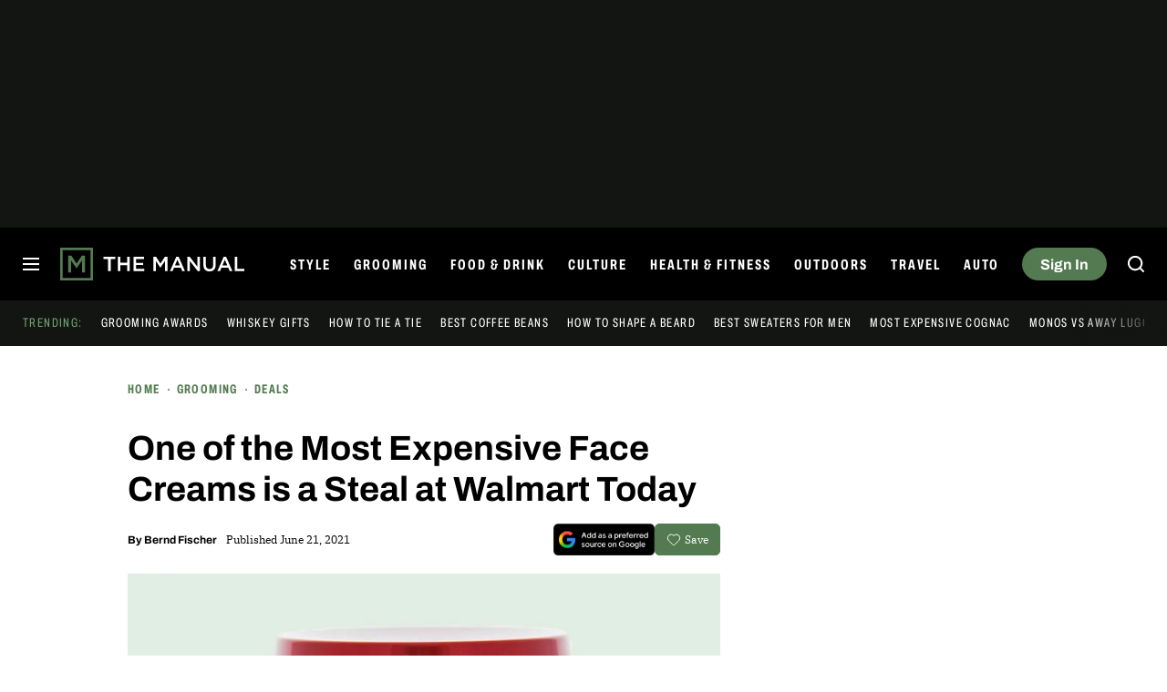

--- FILE ---
content_type: text/html; charset=UTF-8
request_url: https://www.themanual.com/grooming/ski-ii-rna-power-face-cream-walmart-deal-prime-day-2021/
body_size: 60917
content:
<!DOCTYPE html>
<html lang="en-us"xmlns:og="http://ogp.me/ns#" xmlns:fb="http://www.facebook.com/2008/fbml">

<head  prefix="og: http://ogp.me/ns# fb: http://ogp.me/ns/fb# article: http://ogp.me/ns/article#">
	<meta charset="UTF-8">
	<meta http-equiv="Content-Type" content="text/html; charset=UTF-8">

	<title>One of the Most Expensive Face Creams is a Steal at Walmart - The Manual</title>

	<meta name='robots' content='index, follow, max-snippet:-1, max-image-preview:large, max-video-preview:-1' />
	<style>img:is([sizes="auto" i], [sizes^="auto," i]) { contain-intrinsic-size: 3000px 1500px }</style>
				<script id="dt-core-options-0">
				(function(){'use strict';var stage=decodeURIComponent(0);var options=JSON.parse(decodeURIComponent('%7B%22dt-image%22%3A%7B%22backend%22%3A%22tachyon%22%2C%22image_quality%22%3A0%2C%22snap_widths%22%3A%5B80%2C120%2C145%2C170%2C222%2C248%2C300%2C345%2C375%2C382%2C416%2C610%2C768%2C920%2C1200%2C1230%5D%2C%22base_url%22%3A%5B%22https%3A%5C%2F%5C%2Fwww.themanual.com%22%5D%7D%2C%22dt-audition%22%3A%7B%22features%22%3A%5B%5D%7D%2C%22dt%3Atheme%22%3A%7B%22assets%22%3A%7B%22js_uri%22%3A%22https%3A%5C%2F%5C%2Fwww.themanual.com%5C%2Fcontent%5C%2Fthemes%5C%2Fthemanual-2018%5C%2Fbuild%5C%2Ffront%5C%2Fjs%22%2C%22js_path%22%3A%22%5C%2Fusr%5C%2Fsrc%5C%2Fapp%5C%2Fcontent%5C%2Fthemes%5C%2Fthemanual-2018%5C%2Fbuild%5C%2Ffront%5C%2Fjs%22%2C%22parent_js_uri%22%3A%22https%3A%5C%2F%5C%2Fwww.themanual.com%5C%2Fcontent%5C%2Fthemes%5C%2Fdt-stardust%5C%2Fbuild%5C%2Ffront%5C%2Fjs%22%2C%22parent_js_path%22%3A%22%5C%2Fusr%5C%2Fsrc%5C%2Fapp%5C%2Fcontent%5C%2Fthemes%5C%2Fdt-stardust%5C%2Fbuild%5C%2Ffront%5C%2Fjs%22%2C%22css_uri%22%3A%22https%3A%5C%2F%5C%2Fwww.themanual.com%5C%2Fcontent%5C%2Fthemes%5C%2Fthemanual-2018%5C%2Fassets%5C%2Fstyles%22%2C%22css_path%22%3A%22%5C%2Fusr%5C%2Fsrc%5C%2Fapp%5C%2Fcontent%5C%2Fthemes%5C%2Fthemanual-2018%5C%2Fassets%5C%2Fstyles%22%2C%22parent_css_uri%22%3A%22https%3A%5C%2F%5C%2Fwww.themanual.com%5C%2Fcontent%5C%2Fthemes%5C%2Fdt-stardust%5C%2Fassets%5C%2Fstyles%22%2C%22image_uri%22%3A%22https%3A%5C%2F%5C%2Fwww.themanual.com%5C%2Fcontent%5C%2Fthemes%5C%2Fthemanual-2018%5C%2Fassets%5C%2Fimages%22%2C%22parent_image_uri%22%3A%22https%3A%5C%2F%5C%2Fwww.themanual.com%5C%2Fcontent%5C%2Fthemes%5C%2Fdt-stardust%5C%2Fassets%5C%2Fimages%22%2C%22font_uri%22%3A%22https%3A%5C%2F%5C%2Fwww.themanual.com%5C%2Fcontent%5C%2Fthemes%5C%2Fthemanual-2018%5C%2Fassets%5C%2Ffonts%22%2C%22parent_font_uri%22%3A%22https%3A%5C%2F%5C%2Fwww.themanual.com%5C%2Fcontent%5C%2Fthemes%5C%2Fdt-stardust%5C%2Fassets%5C%2Ffonts%22%2C%22plugin_dir%22%3A%22%5C%2Fusr%5C%2Fsrc%5C%2Fapp%5C%2Fcontent%5C%2Fplugins%22%2C%22mu_plugin_dir%22%3A%22%5C%2Fusr%5C%2Fsrc%5C%2Fapp%5C%2Fcontent%5C%2Fmu-plugins%22%2C%22vip_client_mu_plugin_dir%22%3A%22%5C%2Fusr%5C%2Fsrc%5C%2Fapp%5C%2Fcontent%5C%2Fclient-mu-plugins%22%2C%22global_assets_path%22%3A%22%5C%2Fusr%5C%2Fsrc%5C%2Fapp%5C%2Fcontent%5C%2Fthemes%5C%2FglobalAssets%5C%2F%22%7D%2C%22brand_color%22%3A%22%23537a50%22%2C%22tos_url%22%3Anull%2C%22pp_url%22%3Anull%2C%22site_name%22%3A%22The%20Manual%22%7D%2C%22facebook%22%3A%7B%22facebook%3Aapp%3Aid%22%3A%22803626527068006%22%2C%22facebook%3Achannel_url%22%3A%22https%3A%5C%2F%5C%2Fwww.themanual.com%5C%2Ffb-channel.php%22%2C%22facebook%3Apage%3Aid%22%3A%22%22%7D%2C%22twitter%22%3A%7B%22handle%22%3A%22themanualguide%22%7D%2C%22dt-account%22%3A%7B%22dt-client-secret%22%3A%22tQXrLReKRWAKfgLnkRumhxEERkc8f9SS3p4BBucBpLXgerHwNYQvfkpmMrNJD6zm%22%2C%22apple-client-id%22%3A%22%22%2C%22apple-redirect-uri%22%3A%22https%3A%5C%2F%5C%2Fwww.themanual.com%22%2C%22apple-enabled%22%3Afalse%2C%22gsi-client_id%22%3A%2262715791189-lc0e1qrdnmupojlb2k1112ccdvggkmvf.apps.googleusercontent.com%22%2C%22gsi-enabled%22%3Atrue%2C%22gsi-utm-blacklist%22%3A%5B%5D%2C%22openpass-enabled%22%3Atrue%2C%22openpass-client-id%22%3A%22b7d852c5e36c4ee189ac45f6371e3a88%22%2C%22openpass-waypoint-url%22%3A%22https%3A%5C%2F%5C%2Fwww.themanual.com%5C%2Fopauth%22%7D%2C%22dt%3Aads%22%3A%7B%22inject-ads%22%3Atrue%2C%22video-disable-ads%22%3Afalse%2C%22video-disable-discovery%22%3Afalse%7D%2C%22dt%3Acc%22%3A%7B%22default_network_order%22%3A%5B%22amazon%22%5D%2C%22post_products%22%3A%5B%5D%2C%22is_price_hidden%22%3Afalse%7D%2C%22dt-follow%22%3A%7B%22sample-modules%22%3Afalse%7D%2C%22dt%3Anewsletter%22%3A%7B%22dt-newsletter-map%22%3A%7B%22lfseqd6vro%22%3A%7B%22recipientListId%22%3A%2213%22%2C%22segment%22%3A%22The%20Manual%20Subscriber%22%2C%22newsletterAutoOptIn%22%3Atrue%7D%2C%22msmnu3eqef%22%3A%7B%22recipientListId%22%3A%2213%22%2C%22segment%22%3A%22The%20Manual%20Partner%20Subscriber%22%2C%22newsletterAutoOptIn%22%3Atrue%7D%2C%22swhoijc3fvf%22%3A%7B%22recipientListId%22%3A%2213%22%2C%22segment%22%3A%22The%20Manual%20Deals%20Subscriber%22%2C%22newsletterAutoOptIn%22%3Atrue%7D%7D%2C%22dt-available-newsletters%22%3A%5B%7B%22id%22%3A%22lfseqd6vro%22%2C%22name%22%3A%22The%20Manual%22%2C%22description%22%3A%22The%20best%20tips%20and%20advice%20to%20live%20a%20more%20engaged%20life%2C%20carefully%20curated%20for%20your%20inbox%22%2C%22recipientListId%22%3A%2213%22%2C%22segment%22%3A%22The%20Manual%20Subscriber%22%2C%22newsletterAutoOptIn%22%3Atrue%7D%2C%7B%22id%22%3A%22msmnu3eqef%22%2C%22name%22%3A%22Partner%20Offers%20%26%20Announcements%22%2C%22description%22%3A%22Our%20latest%20updates%20from%20The%20Manual%20partners%22%2C%22recipientListId%22%3A%2213%22%2C%22segment%22%3A%22The%20Manual%20Partner%20Subscriber%22%2C%22newsletterAutoOptIn%22%3Atrue%7D%2C%7B%22id%22%3A%22swhoijc3fvf%22%2C%22name%22%3A%22The%20Manual%20Deals%22%2C%22description%22%3A%22We%20track%20down%20the%20best%20deals%20on%20tech%20and%20send%20them%20directly%20to%20you%22%2C%22recipientListId%22%3A%2213%22%2C%22segment%22%3A%22The%20Manual%20Deals%20Subscriber%22%2C%22newsletterAutoOptIn%22%3Atrue%7D%5D%7D%2C%22dt%3Askimlinks%22%3A%7B%22wrapping_enabled%22%3Atrue%2C%22blacklisted_domains%22%3A%5B%22booking.com%22%2C%22kayak.com%22%2C%22hotels.com%22%2C%22pe.prf.hn%22%2C%22taotronics.pxf.io%22%2C%22ariat.dkkdet.net%22%2C%22play.google.com%22%2C%22apps.apple.com%22%2C%22gilt.com%22%2C%22lvnta.com%22%2C%22cycling-frog.sjv.io%22%2C%22sovrn.co%22%2C%22dukecannon.sjv.io%22%2C%22classpass.pxf.io%22%2C%22laifentech.com%22%2C%22laifen.pxf.io%22%2C%22support.grammarly.com%22%2C%22grammarly.com%22%2C%22duer.sjv.io%22%2C%22burkedecor.sjv.io%22%2C%22goto.bluenile.com%22%2C%22perkapparel.pxf.io%22%2C%22majorfitness.sjv.io%22%2C%22divine-saunas.sjv.io%22%2C%22new-balance-athletics-inc.sjv.io%22%2C%22juicedbikes.sjv.io%22%2C%22remotevans.com%22%2C%22chebeautiful.com%22%2C%22ritual.sjv.io%22%2C%22chubbies.pxf.io%22%2C%22Hotels.com%22%2C%22getjackblack.sjv.io%22%2C%22ouraring.sjv.io%22%2C%22adobe.prf.hn%22%2C%22apolloneuroscience.pxf.io%5Cu00a0%22%2C%22purple-carrot.wk5q.net%22%2C%22bartesian.sjv.io%22%2C%22sling-tv.pxf.io%22%2C%22fivebelow.pxf.io%22%2C%22flexitfitness.pxf.io%22%2C%22heltstudioaffiliateprogram.sjv.io%22%2C%22quicken.sjv.io%22%2C%22squarespace.syuh.net%22%2C%22howl.me%22%2C%22www.hsn.com%22%2C%22mrkeyshop.com%22%2C%22snakeriverfarms.pxf.io%22%2C%22go.shopyourlikes.com%22%2C%22usa.kaspersky.com%22%2C%22hide.me%22%2C%22shop-links.co%22%2C%22www.shop-links.co%22%2C%22amazon.com%22%2C%22amzn.to%22%2C%22apple.com%22%2C%22apple.sjv.io%22%2C%22case-mate.com%22%2C%22linksynergy.com%22%2C%22click.linksynergy.com%22%2C%22commission-junction.com%22%2C%22huckberry.com%22%2C%22awin1.com%22%2C%22www.awin1.com%22%2C%22avantlink.com%22%2C%22www.avantlink.com%22%2C%22link.sylikes.com%22%2C%22track.flexlinkspro.com%22%2C%22rd.bizrate.com%22%2C%22prf.hn%22%2C%22aos.prf.hn%22%2C%22pntrs.com%22%2C%22pntrac.com%22%2C%22pntra.com%22%2C%22gopjn.com%22%2C%22pjatr.com%22%2C%22pjtra.com%22%2C%22shareasale.com%22%2C%22www.shareasale.com%22%2C%22cualbr.com%22%2C%22dpbolvw.net%22%2C%22emjcd.com%22%2C%22ftjcfx.com%22%2C%22jdoqocy.com%22%2C%22kqzyfj.com%22%2C%22lduhtrp.net%22%2C%22qksrv.net%22%2C%22qksz.net%22%2C%22rnsfpw.net%22%2C%22tkqlhce.com%22%2C%22tqlkg.com%22%2C%22vofzpwh.com%22%2C%22yceml.net%22%2C%22afcyhf.com%22%2C%22anrdoezrs.net%22%2C%22apmebf.com%22%2C%22awltovhc.com%22%2C%22awxibrm.co%22%2C%22www.cualbr.com%22%2C%22www.dpbolvw.net%22%2C%22www.emjcd.com%22%2C%22www.ftjcfx.com%22%2C%22www.jdoqocy.com%22%2C%22www.kqzyfj.com%22%2C%22www.lduhtrp.net%22%2C%22www.qksrv.net%22%2C%22www.qksz.net%22%2C%22www.rnsfpw.net%22%2C%22www.tkqlhce.com%22%2C%22www.tqlkg.com%22%2C%22www.vofzpwh.com%22%2C%22www.yceml.net%22%2C%22www.afcyhf.com%22%2C%22www.anrdoezrs.net%22%2C%22www.apmebf.com%22%2C%22www.awltovhc.com%22%2C%22www.awxibrm.co%22%2C%22buy.geni.us%22%2C%221-800contacts.2cw9.net%22%2C%221800baskets.w6fg.net%22%2C%221800flowers.7ymy.net%22%2C%2299designs.qvig.net%22%2C%22academysportsoutdoors.sjv.io%22%2C%22adidas.njih.net%22%2C%22adorama.rfvk.net%22%2C%22allbirds.pxf.io%22%2C%22allenedmonds.ojrq.net%22%2C%22alphaindustries.3tpfen.net%22%2C%22apple.sjv.io%22%2C%22arhaus.fx3vf7.net%22%2C%22asystem.sjv.io%22%2C%22athleticgreens.sjv.io%22%2C%22atom-tickets.pxf.io%22%2C%22avocadomattress.n5ka.net%22%2C%22awarasleep.xwrk.net%22%2C%22backcountry.tnu8.net%22%2C%22barkbox.snlv.net%22%2C%22baxterblueglasses.pxf.io%22%2C%22beckett-simonon.sjv.io%22%2C%22belkin.evyy.net%22%2C%22benchmade-modern.pxf.io%22%2C%22bespoke.iln8.net%22%2C%22bestbuy.7tiv.net%22%2C%22bigcommerce.zfrcsk.net%22%2C%22bio-bidet.sjv.io%22%2C%22bioskin.pxf.io%22%2C%22birch.fziv.net%22%2C%22bitdefender.f9tmep.net%22%2C%22blinkist.o6eiov.net%22%2C%22brandless.pxf.io%22%2C%22brentwoodhome.q77h.net%22%2C%22briogeohair.tmfhgn.net%22%2C%22burstoralcare.bts6.net%22%2C%22casemate.kxyi.net%22%2C%22casetify.hyyc7q.net%22%2C%22casper.5ad6.net%22%2C%22cheryls.9quv.net%22%2C%22coastal.pxf.io%22%2C%22cocoavia.sjv.io%22%2C%22cocoonbysealy.sjv.io%22%2C%22coinbase-consumer.sjv.io%22%2C%22constant-contact.ibfwsl.net%22%2C%22consumeracquisition.jtlo.net%22%2C%22cozeypartnerships.sjv.io%22%2C%22credit-karma-tax.pxf.io%22%2C%22creditkarma.myi4.net%22%2C%22deep-sentinel-home-security.pxf.io%22%2C%22dicks-sporting-goods.ryvx.net%22%2C%22disneyplus.bn5x.net%22%2C%22dofasting.vvtnn9.net%22%2C%22door-dash.5vju.net%22%2C%22doordash.7zd4df.net%22%2C%22dreamcloudsleep.xuok.net%22%2C%22drizly.sjv.io%22%2C%22eddiebauerus.ygwk.net%22%2C%22eight-sleep.ioym.net%22%2C%22fanatics.93n6tx.net%22%2C%22felixgray.ntaf.net%22%2C%22flaviar.5d3x.net%22%2C%22focuscamera.pxi6.net%22%2C%22footlocker.8s4u9r.net%22%2C%22freshdirect.bpu9.net%22%2C%22futurefitness.pxf.io%22%2C%22gap.igs4ds.net%22%2C%22getcairn.w9v5.net%22%2C%22getquip.d67ag4.net%22%2C%22gettyimages.68w6.net%22%2C%22ghostbed.3uu8.net%22%2C%22gifttree.vjggsg.net%22%2C%22glassesusa.7eer.net%22%2C%22go.corsair.com%22%2C%22go.novica.com%22%2C%22go.web.plus.espn.com%22%2C%22goto.target.com%22%2C%22goto.walmart.com%22%2C%22gotoconnect.sjv.io%22%2C%22gotomeeting.zvbf.net%22%2C%22grasshopper.o9o4.net%22%2C%22grenco-science.evyy.net%22%2C%22grubhub.vdcy.net%22%2C%22harryanddavid.2xc8.net%22%2C%22harrys.3tvl.net%22%2C%22healthade.sjv.io%22%2C%22helix-sleep.tkjf.net%22%2C%22hellotushy.pxf.io%22%2C%22homedepot.sjv.io%22%2C%22horizonfitness.pxf.io%22%2C%22hotspotshield.bvrd.net%22%2C%22house.r2oa.net%22%2C%22hubspot.sjv.io%22%2C%22identityguard.y8uw.net%22%2C%22imazing.o67m.net%22%2C%22imp.i115008.net%22%2C%22imp.i121497.net%22%2C%22imp.i123723.net%22%2C%22imp.i125364.net%22%2C%22imp.i127288.net%22%2C%22imp.i140643.net%22%2C%22imp.i144304.net%22%2C%22imp.i146980.net%22%2C%22imp.i182465.net%22%2C%22imp.i184500.net%22%2C%22imp.i263265.net%22%2C%22imp.i263671.net%22%2C%22imp.i277339.net%22%2C%22imp.i279709.net%22%2C%22imp.i301580.net%22%2C%22imp.i305175.net%22%2C%22imp.i308314.net%22%2C%22imp.i309903.net%22%2C%22imp.i317572.net%22%2C%22imp.i334637.net%22%2C%22imp.i335971.net%22%2C%22imp.i358707.net%22%2C%22industry-west.ydow.net%22%2C%22instacart.oloiyb.net%22%2C%22intego.7eer.net%22%2C%22istockphoto.6q33.net%22%2C%22jlab.sjv.io%22%2C%22johnelliott.znqymu.net%22%2C%22justanswer.9pctbx.net%22%2C%22knack-bags.pxf.io%22%2C%22kohls.sjv.io%22%2C%22lastpass.wo8g.net%22%2C%22leesasleep.lvuv.net%22%2C%22lenovo.vzew.net%22%2C%22letsgetchecked.7no9.net%22%2C%22levelsleep.xuvt.net%22%2C%22lifespan-fitness.e9ppfh.net%22%2C%22linkto.hrblock.com%22%2C%22logitech.cfzu.net%22%2C%22lorex-flir.obak77.net%22%2C%22lumin.7w7o67.net%22%2C%22macpaw.audw.net%22%2C%22mancrates.ln72.net%22%2C%22manitoba.zvvq7p.net%22%2C%22massdrop.7eer.net%22%2C%22mcafee-home.7eer.net%22%2C%22mint-mobile.58dp.net%22%2C%22mobvoi.m4ibck.net%22%2C%22molekule.mp4l.net%22%2C%22moment.8ocm68.net%22%2C%22mvmt.7eer.net%22%2C%22nautilus.atkw.net%22%2C%22nectar.xovt.net%22%2C%22newair.jlud63.net%22%2C%22nike.com%22%2C%22ninjakitchen.pxf.io%22%2C%22noom.8utb.net%22%2C%22nordvpn.sjv.io%22%2C%22onemore.pxf.io%22%2C%22oneplus-de.pxf.io%22%2C%22oneplus-in.pxf.io%22%2C%22onepluscom.pxf.io%22%2C%22oneplusfr.sjv.io%22%2C%22oneplusuk.sjv.io%22%2C%22ooma.vqi8.net%22%2C%22parachutehome.sjv.io%22%2C%22paramountplus.qflm.net%22%2C%22partners.alamo.com%22%2C%22partners.enterprise.com%22%2C%22partners.hotwire.com%22%2C%22paulachoiceusca.l3km.net%22%2C%22photoscom.pxf.io%22%2C%22pluralsight.pxf.io%22%2C%22pretty-litter-ca.sjv.io%22%2C%22prettylitter.sjv.io%22%2C%22puffy-affiliate-program.sjv.io%22%2C%22qustodio.sjv.io%22%2C%22razer.a9yw.net%22%2C%22scandiborn.sjv.io%22%2C%22scotchporter.5l5h.net%22%2C%22scottscheapflights.yuy8ab.net%22%2C%22semrush.sjv.io%22%2C%22sentrypc.7eer.net%22%2C%22serta.qq3wj3.net%22%2C%22setapp.sjv.io%22%2C%22shaker-and-spoon.sjv.io%22%2C%22sharkclean.sjv.io%22%2C%22sharp.iyhh.net%22%2C%22showtime.i7cdw9.net%22%2C%22shutterstock.7eer.net%22%2C%22simplehuman.sjv.io%22%2C%22skillshare.eqcm.net%22%2C%22skylum.evyy.net%22%2C%22sleep-number.sjv.io%22%2C%22smarthome.4hyab9.net%22%2C%22solostove.pxf.io%22%2C%22sportsline.evyy.net%22%2C%22spot-and-tango.i5md.net%22%2C%22starplus.sjv.io%22%2C%22stitchfix.rg35.net%22%2C%22stopandshop.li9jiy.net%22%2C%22summitsoft.evyy.net%22%2C%22sun-basket-meal-delivery-purchase.sjv.io%22%2C%22surfshark.sjv.io%22%2C%22target-prints.pxf.io%22%2C%22taylor-stitch.nnh2.net%22%2C%22tempur-pedic-sale.sjv.io%22%2C%22tempurpedic.pxf.io%22%2C%22thegreatcoursesplus.7eer.net%22%2C%22thehomedepotca.2t23.net%22%2C%22theragun.xibx.net%22%2C%22thinkcoffee.sjv.io%22%2C%22threadless.78cfvm.net%22%2C%22thumbtack.57ib.net%22%2C%22tradecoffee.pxf.io%22%2C%22traeger.uym8.net%22%2C%22trifectanutrition.llbyf9.net%22%2C%22tuftandneedle.attfm2.net%22%2C%22ultimate-ears.dubn.net%22%2C%22untuckit.9znn.net%22%2C%22vincero-watches.pxf.io%22%2C%22visible.pxf.io%22%2C%22wildbird.sjv.io%22%2C%22winc.mivh.net%22%2C%22wineaccess.sjv.io%22%2C%22wismo.sjv.io%22%2C%22woodscanada.sjv.io%22%2C%22www.fubo.tv%22%2C%22yaasa.cw3o.net%22%2C%22yetius.pxf.io%22%2C%22ziprecruiter.fdcm73.net%22%2C%22zolt.sjv.io%22%2C%22go.expressvpn.com%22%2C%22ggg.pxf.io%22%2C%22tv.apple.com%22%2C%22cdkeys.pxf.io%22%2C%22cozyla.pxf.io%22%2C%22boardroomsocks.com%22%2C%22podcasts.apple.com%22%2C%22citizen-watch.pxf.io%22%2C%22rumpl.sjv.io%22%2C%22hey-dude-shoes.sjv.io%22%2C%22cigora.com%22%5D%2C%22blacklisted_patterns%22%3A%5B%5D%7D%2C%22dt%3Auid2%22%3A%7B%22uid2-token-generation-enabled%22%3Atrue%7D%2C%22dtvideos%22%3A%7B%22content_injected_video_is_eligible%22%3Atrue%7D%2C%22dt-connatix%22%3A%7B%22related-player-id%22%3A%221cac32d3-99e9-496e-a80e-9d225f0565c5%22%7D%2C%22qnqb92BhrzmkpqGx%22%3A%7B%22post_sharing_data%22%3A%7B%22object_id%22%3A1112940%2C%22taxonomy%22%3A%22%22%2C%22url%22%3A%22https%3A%5C%2F%5C%2Fwww.themanual.com%5C%2Fgrooming%5C%2Fski-ii-rna-power-face-cream-walmart-deal-prime-day-2021%5C%2F%22%2C%22summary%22%3A%22This%20grooming%20Prime%20Day%20deal%20will%20have%20you%20ready%20to%20re-emerge%20the%20outside%20world%20with%20a%20radiant%20face.%22%2C%22title%22%3A%22One%20of%20the%20Most%20Expensive%20Face%20Creams%20is%20a%20Steal%20at%20Walmart%20Today%22%2C%22image%22%3A%22https%3A%5C%2F%5C%2Fwww.themanual.com%5C%2Ftachyon%5C%2Fsites%5C%2F9%5C%2F2021%5C%2F06%5C%2Fsk-ii-skincare-rna-power.jpg%3Ffit%3D2100%252C1500%22%2C%22twitter_text%22%3A%22One%20of%20the%20Most%20Expensive%20Face%20Creams%20is%20a%20Steal%20at%20Walmart%20Today%22%2C%22twitter_hash_tags%22%3A%22%22%7D%7D%2C%22global%22%3A%7B%22ajaxurl%22%3A%22https%3A%5C%2F%5C%2Fwww.themanual.com%5C%2Fwp-admin%5C%2Fadmin-ajax.php%22%2C%22home%22%3A%22https%3A%5C%2F%5C%2Fwww.themanual.com%22%7D%2C%22dt_videos%22%3A%7B%22autoplay_desktop%22%3Atrue%2C%22lazy_load%22%3Atrue%7D%7D'));window.dtcAllOptions=window.dtcAllOptions||{};if(stage>0){Object.keys(options).forEach(function(groupK){if(options[groupK]&&typeof options[groupK]==='object'){Object.keys(options[groupK]).forEach(function(k){if(!window.dtcAllOptions[groupK]||typeof window.dtcAllOptions[groupK]!=='object'){window.dtcAllOptions[groupK]={}}
window.dtcAllOptions[groupK][k]=options[groupK][k]})}})}else{window.dtcAllOptions=options}}())			</script>
						<link rel="preload" href="https://www.themanual.com/content/themes/dt-stardust/build/front/js/dt-ads.min.js?ver=1769191267" as="script">
							<meta name="keywords" content="Grooming,deals,grooming,grooming deals,Prime Day 2021,Walmart deals,Walmart Prime Day 2021,WM-PD-21" />
									<link rel="preload" href="https://www.themanual.com/content/themes/dt-stardust/assets/fonts/Archivo-Bold.woff2" as="font" type="font/woff2" crossorigin>
									<link rel="preload" href="https://www.themanual.com/content/themes/dt-stardust/assets/fonts/ArchivoExtraCondensed-Bold.woff2" as="font" type="font/woff2" crossorigin>
									<link rel="preload" href="https://www.themanual.com/content/themes/dt-stardust/assets/fonts/ibmplexserif-regular-webfont.woff2" as="font" type="font/woff2" crossorigin>
									<link rel="preload" href="https://www.themanual.com/content/themes/dt-stardust/assets/fonts/Archivo-Regular.woff2" as="font" type="font/woff2" crossorigin>
				
	<!-- This site is optimized with the Yoast SEO plugin v26.6 - https://yoast.com/wordpress/plugins/seo/ -->
	<meta name="description" content="The R.N.A. Power Radical New Age Face Cream by Japanese skincare brand SK-II is the luxury skincare product to shop this Prime Day 2021." />
	<link rel="canonical" href="https://www.themanual.com/grooming/ski-ii-rna-power-face-cream-walmart-deal-prime-day-2021/" />
	<meta property="og:locale" content="en_US" />
	<meta property="og:type" content="article" />
	<meta property="og:title" content="One of the Most Expensive Face Creams is a Steal at Walmart Today" />
	<meta property="og:description" content="The R.N.A. Power Radical New Age Face Cream by Japanese skincare brand SK-II is the luxury skincare product to shop this Prime Day 2021." />
	<meta property="og:url" content="https://www.themanual.com/grooming/ski-ii-rna-power-face-cream-walmart-deal-prime-day-2021/" />
	<meta property="og:site_name" content="The Manual" />
	<meta property="article:publisher" content="https://www.facebook.com/themanualguide" />
	<meta property="og:image" content="https://www.themanual.com/tachyon/sites/9/2021/06/sk-ii-skincare-rna-power.jpg?resize=1200%2C630" />
	<meta property="og:image:width" content="1200" />
	<meta property="og:image:height" content="630" />
	<meta property="og:image:type" content="image/jpeg" />
	<meta name="author" content="Bernd Fischer" />
	<meta name="twitter:card" content="summary_large_image" />
	<meta name="twitter:image" content="https://www.themanual.com/tachyon/sites/9/2021/06/sk-ii-skincare-rna-power.jpg?resize=800%2C418" />
	<meta name="twitter:creator" content="@Bernd_Fischer" />
	<meta name="twitter:site" content="@TheManual" />
	<meta name="twitter:label1" content="Written by" />
	<meta name="twitter:data1" content="Bernd Fischer" />
	<meta name="twitter:label2" content="Est. reading time" />
	<meta name="twitter:data2" content="3 minutes" />
	<script type="application/ld+json" class="yoast-schema-graph">{"@context":"https://schema.org","@graph":[{"@type":"Article","@id":"https://www.themanual.com/grooming/ski-ii-rna-power-face-cream-walmart-deal-prime-day-2021/#article","isPartOf":{"@id":"https://www.themanual.com/grooming/ski-ii-rna-power-face-cream-walmart-deal-prime-day-2021/"},"author":{"name":"Bernd Fischer","@id":"https://www.themanual.com/#/schema/person/293e9bb28d32584309c1b874700f9fb5","@type":"Person"},"headline":"One of the Most Expensive Face Creams is a Steal at Walmart Today","datePublished":"2021-06-21T18:00:33+00:00","mainEntityOfPage":{"@id":"https://www.themanual.com/grooming/ski-ii-rna-power-face-cream-walmart-deal-prime-day-2021/"},"wordCount":590,"publisher":{"@id":"https://www.themanual.com/#organization"},"image":{"@id":"https://www.themanual.com/grooming/ski-ii-rna-power-face-cream-walmart-deal-prime-day-2021/#primaryimage"},"thumbnailUrl":"https://www.themanual.com/tachyon/sites/9/2021/06/sk-ii-skincare-rna-power.jpg?fit=2100%2C1500","keywords":["Deal","Grooming","deals","grooming","grooming deals","Prime Day 2021","Walmart deals","Walmart Prime Day 2021","WM-PD-21"],"articleSection":"Grooming","inLanguage":"en-US","url":"https://www.themanual.com/grooming/ski-ii-rna-power-face-cream-walmart-deal-prime-day-2021/"},{"@type":"WebPage","@id":"https://www.themanual.com/grooming/ski-ii-rna-power-face-cream-walmart-deal-prime-day-2021/","url":"https://www.themanual.com/grooming/ski-ii-rna-power-face-cream-walmart-deal-prime-day-2021/","name":"One of the Most Expensive Face Creams is a Steal at Walmart - The Manual","isPartOf":{"@id":"https://www.themanual.com/#website"},"primaryImageOfPage":{"@id":"https://www.themanual.com/grooming/ski-ii-rna-power-face-cream-walmart-deal-prime-day-2021/#primaryimage"},"image":{"@id":"https://www.themanual.com/grooming/ski-ii-rna-power-face-cream-walmart-deal-prime-day-2021/#primaryimage"},"thumbnailUrl":"https://www.themanual.com/tachyon/sites/9/2021/06/sk-ii-skincare-rna-power.jpg?fit=2100%2C1500","datePublished":"2021-06-21T18:00:33+00:00","description":"The R.N.A. Power Radical New Age Face Cream by Japanese skincare brand SK-II is the luxury skincare product to shop this Prime Day 2021.","inLanguage":"en-US","potentialAction":[{"@type":"ReadAction","target":["https://www.themanual.com/grooming/ski-ii-rna-power-face-cream-walmart-deal-prime-day-2021/"]}],"speakable":{"@type":"SpeakableSpecification","xpath":["/html/head/title","/html/head/meta[@name='description']/@content"]}},{"@type":"ImageObject","inLanguage":"en-US","@id":"https://www.themanual.com/grooming/ski-ii-rna-power-face-cream-walmart-deal-prime-day-2021/#primaryimage","url":"https://www.themanual.com/tachyon/sites/9/2021/06/sk-ii-skincare-rna-power.jpg?fit=2100%2C1500","contentUrl":"https://www.themanual.com/tachyon/sites/9/2021/06/sk-ii-skincare-rna-power.jpg?fit=2100%2C1500","width":2100,"height":1500},{"@type":"WebSite","@id":"https://www.themanual.com/#website","url":"https://www.themanual.com/","name":"The Manual","description":"Men’s fashion, watches, cocktails, grooming, entertainment, F1, Health and fitness","publisher":{"@id":"https://www.themanual.com/#organization"},"potentialAction":[{"@type":"SearchAction","target":{"@type":"EntryPoint","urlTemplate":"https://www.themanual.com/?s={search_term_string}"},"query-input":{"@type":"PropertyValueSpecification","valueRequired":true,"valueName":"search_term_string"}}],"inLanguage":"en-US"},{"@type":"Organization","@id":"https://www.themanual.com/#organization","name":"The Manual","url":"https://www.themanual.com/","logo":{"@type":"ImageObject","inLanguage":"en-US","@id":"https://www.themanual.com/#/schema/logo/image/","url":"https://www.themanual.com/wp-content/uploads/sites/9/2025/10/logo-schema.png?fit=229%2C60&p=1","contentUrl":"https://www.themanual.com/wp-content/uploads/sites/9/2025/10/logo-schema.png?fit=229%2C60&p=1","width":229,"height":60,"caption":"The Manual"},"image":{"@id":"https://www.themanual.com/#/schema/logo/image/"},"sameAs":["https://www.facebook.com/themanualguide","https://x.com/themanualguide","https://www.youtube.com/user/themanualguide","https://www.instagram.com/themanualguide","https://www.tiktok.com/@themanual.com","https://www.pinterest.com/themanualguide/","https://www.threads.com/@themanualguide","https://www.linkedin.com/company/5130752/","https://flipboard.com/@TheManual","https://bsky.app/profile/themanualguide.bsky.social"]},{"@type":"Person","@id":"https://www.themanual.com/#/schema/person/293e9bb28d32584309c1b874700f9fb5","name":"Bernd Fischer","description":"Bernd Fischer is a freelance writer based in London covering style and grooming for The Manual. Before relocating to the United Kingdom, Bernd was a Content Editor at GQ Middle East in Dubai, having previously served in the same role at GQ South Africa in Cape Town. He has written for Men's Health, Paper, Mic, Splinter, and the South African editions of Glamour and House &amp; Garden. Bernd is a graduate of Columbia Journalism School in New York. Please reach out to The Manual editorial staff with any questions or comments about Bernd’s work.","sameAs":["https://x.com/Bernd_Fischer"],"url":"https://www.themanual.com/users/berndfischer/"}]}</script>
	<!-- / Yoast SEO plugin. -->


<meta property="article:published_time" content="2021-06-21T11:00:33-07:00" />
<meta property="article:modified_time" content="2021-06-21T11:00:33-07:00" />
			<meta property="og:image:width" content="1200" />
			<meta property="og:image:height" content="630" />
			<style id='wp-block-library-inline-css' type='text/css'>
:root{--wp-admin-theme-color:#007cba;--wp-admin-theme-color--rgb:0,124,186;--wp-admin-theme-color-darker-10:#006ba1;--wp-admin-theme-color-darker-10--rgb:0,107,161;--wp-admin-theme-color-darker-20:#005a87;--wp-admin-theme-color-darker-20--rgb:0,90,135;--wp-admin-border-width-focus:2px;--wp-block-synced-color:#7a00df;--wp-block-synced-color--rgb:122,0,223;--wp-bound-block-color:var(--wp-block-synced-color)}@media (min-resolution:192dpi){:root{--wp-admin-border-width-focus:1.5px}}.wp-element-button{cursor:pointer}:root{--wp--preset--font-size--normal:16px;--wp--preset--font-size--huge:42px}:root .has-very-light-gray-background-color{background-color:#eee}:root .has-very-dark-gray-background-color{background-color:#313131}:root .has-very-light-gray-color{color:#eee}:root .has-very-dark-gray-color{color:#313131}:root .has-vivid-green-cyan-to-vivid-cyan-blue-gradient-background{background:linear-gradient(135deg,#00d084,#0693e3)}:root .has-purple-crush-gradient-background{background:linear-gradient(135deg,#34e2e4,#4721fb 50%,#ab1dfe)}:root .has-hazy-dawn-gradient-background{background:linear-gradient(135deg,#faaca8,#dad0ec)}:root .has-subdued-olive-gradient-background{background:linear-gradient(135deg,#fafae1,#67a671)}:root .has-atomic-cream-gradient-background{background:linear-gradient(135deg,#fdd79a,#004a59)}:root .has-nightshade-gradient-background{background:linear-gradient(135deg,#330968,#31cdcf)}:root .has-midnight-gradient-background{background:linear-gradient(135deg,#020381,#2874fc)}.has-regular-font-size{font-size:1em}.has-larger-font-size{font-size:2.625em}.has-normal-font-size{font-size:var(--wp--preset--font-size--normal)}.has-huge-font-size{font-size:var(--wp--preset--font-size--huge)}.has-text-align-center{text-align:center}.has-text-align-left{text-align:left}.has-text-align-right{text-align:right}#end-resizable-editor-section{display:none}.aligncenter{clear:both}.items-justified-left{justify-content:flex-start}.items-justified-center{justify-content:center}.items-justified-right{justify-content:flex-end}.items-justified-space-between{justify-content:space-between}.screen-reader-text{border:0;clip-path:inset(50%);height:1px;margin:-1px;overflow:hidden;padding:0;position:absolute;width:1px;word-wrap:normal!important}.screen-reader-text:focus{background-color:#ddd;clip-path:none;color:#444;display:block;font-size:1em;height:auto;left:5px;line-height:normal;padding:15px 23px 14px;text-decoration:none;top:5px;width:auto;z-index:100000}html :where(.has-border-color){border-style:solid}html :where([style*=border-top-color]){border-top-style:solid}html :where([style*=border-right-color]){border-right-style:solid}html :where([style*=border-bottom-color]){border-bottom-style:solid}html :where([style*=border-left-color]){border-left-style:solid}html :where([style*=border-width]){border-style:solid}html :where([style*=border-top-width]){border-top-style:solid}html :where([style*=border-right-width]){border-right-style:solid}html :where([style*=border-bottom-width]){border-bottom-style:solid}html :where([style*=border-left-width]){border-left-style:solid}html :where(img[class*=wp-image-]){height:auto;max-width:100%}:where(figure){margin:0 0 1em}html :where(.is-position-sticky){--wp-admin--admin-bar--position-offset:var(--wp-admin--admin-bar--height,0px)}@media screen and (max-width:600px){html :where(.is-position-sticky){--wp-admin--admin-bar--position-offset:0px}}
</style>
<style id='classic-theme-styles-inline-css' type='text/css'>
/*! This file is auto-generated */
.wp-block-button__link{color:#fff;background-color:#32373c;border-radius:9999px;box-shadow:none;text-decoration:none;padding:calc(.667em + 2px) calc(1.333em + 2px);font-size:1.125em}.wp-block-file__button{background:#32373c;color:#fff;text-decoration:none}
</style>
<style id="dt-single-head-style">.b-cc-collapsed-buttons,.b-drop select{font-family:Archivo,-apple-system,BlinkMacSystemFont,Segoe UI,Helvetica,Arial,sans-serif;font-weight:700}.b-cc-partner__heading,.b-headline--category .b-headline__description-title{font-family:Archivo ExtraCondensed,-apple-system,BlinkMacSystemFont,Segoe UI,Helvetica,Arial,sans-serif;letter-spacing:.1em;text-transform:uppercase}.dtads-location:before{font-family:Archivo,-apple-system,BlinkMacSystemFont,Segoe UI,Helvetica,Arial,sans-serif}.b-headline__crumbs{font-family:Archivo ExtraCondensed,-apple-system,BlinkMacSystemFont,Segoe UI,Helvetica,Arial,sans-serif;letter-spacing:.1em;text-transform:uppercase}.b-drop option{font-family:Archivo,-apple-system,BlinkMacSystemFont,Segoe UI,Helvetica,Arial,sans-serif}.b-nav,.b-sub{font-family:Archivo ExtraCondensed,-apple-system,BlinkMacSystemFont,Segoe UI,Helvetica,Arial,sans-serif;letter-spacing:.1em;text-transform:uppercase}.b-byline__authors,.b-cc-compact__title,.b-cc-partner__title,.b-connatix__label,.b-content .b-related-links__title,.b-content .b-versus-section__subtitle,.b-content .b-versus-section__title,.b-content>h2,.b-content>h3,.b-content>h4,.b-content>h5,.b-content>h6,.b-headline__title,.b-media-jump__title,.b-media__title,.b-page-blank-canvas h1,.b-page-blank-canvas h2,.b-page-blank-canvas h3,.b-page-blank-canvas h4,.b-page-blank-canvas h5,.b-page-blank-canvas h6,.b-page-full-width h1,.b-page-full-width h2,.b-page-full-width h3,.b-page-full-width h4,.b-page-full-width h5,.b-page-full-width h6,.b-review-hud>.wp-block-group__inner-container__title,.b-review__title,.b-toggle-option__heading,.b-topic-promo-hub__title,.b-versus-item__title,.block-editor .editor-styles-wrapper h1,.block-editor .editor-styles-wrapper h2,.block-editor .editor-styles-wrapper h3,.block-editor .editor-styles-wrapper h4,.block-editor .editor-styles-wrapper h5,.block-editor .editor-styles-wrapper h6{font-family:Archivo,-apple-system,BlinkMacSystemFont,Segoe UI,Helvetica,Arial,sans-serif;font-weight:700}
/*! sanitize.css v8.0.0 | CC0 License | github.com/csstools/sanitize.css */*,:after,:before{background-repeat:no-repeat;box-sizing:border-box}:after,:before{text-decoration:inherit;vertical-align:inherit}html{-ms-text-size-adjust:100%;-webkit-text-size-adjust:100%;cursor:default;font-family:system-ui,-apple-system,Segoe UI,Roboto,Ubuntu,Cantarell,Noto Sans,sans-serif,Apple Color Emoji,Segoe UI Emoji,Segoe UI Symbol,Noto Color Emoji;line-height:1.15;tab-size:4;word-break:break-word}body{margin:0}h1{font-size:2em;margin:.67em 0}hr{height:0;overflow:visible}main{display:block}nav ol,nav ul{list-style:none}pre{font-family:Menlo,Consolas,Roboto Mono,Ubuntu Monospace,Noto Mono,Oxygen Mono,Liberation Mono,monospace;font-size:1em}a{background-color:#fff0}abbr[title]{text-decoration:underline;-webkit-text-decoration:underline dotted;text-decoration:underline dotted}b,strong{font-weight:bolder}code,kbd,samp{font-family:Menlo,Consolas,Roboto Mono,Ubuntu Monospace,Noto Mono,Oxygen Mono,Liberation Mono,monospace;font-size:1em}small{font-size:80%}::selection{background-color:#b3d4fc;color:#000;text-shadow:none}audio,canvas,iframe,img,svg,video{vertical-align:middle}audio,video{display:inline-block}audio:not([controls]){display:none;height:0}img{border-style:none}svg:not([fill]){fill:currentColor}svg:not(:root){overflow:hidden}table{border-collapse:collapse}button,input,select,textarea{font-family:inherit;font-size:inherit;line-height:inherit}button,input,select{margin:0}button{overflow:visible;text-transform:none}[type=button],[type=reset],[type=submit],button{-webkit-appearance:button}fieldset{padding:.35em .75em .625em}input{overflow:visible}legend{color:inherit;display:table;max-width:100%;white-space:normal}progress{display:inline-block;vertical-align:baseline}select{text-transform:none}textarea{margin:0;overflow:auto;resize:vertical}[type=checkbox],[type=radio]{padding:0}[type=search]{-webkit-appearance:textfield;outline-offset:-2px}::-webkit-inner-spin-button,::-webkit-outer-spin-button{height:auto}::-webkit-input-placeholder{color:inherit;opacity:.54}::-webkit-search-decoration{-webkit-appearance:none}::-webkit-file-upload-button{-webkit-appearance:button;font:inherit}::-moz-focus-inner{border-style:none;padding:0}:-moz-focusring{outline:1px dotted ButtonText}details,dialog{display:block}dialog{background-color:#fff;border:solid;color:#000;height:fit-content;left:0;margin:auto;padding:1em;position:absolute;right:0;width:fit-content}dialog:not([open]){display:none}summary{display:list-item}canvas{display:inline-block}template{display:none}[tabindex],a,area,button,input,label,select,summary,textarea{touch-action:manipulation}[hidden]{display:none}[aria-busy=true]{cursor:progress}[aria-controls]{cursor:pointer}[aria-disabled=true],[disabled]{cursor:not-allowed}[aria-hidden=false][hidden]:not(:focus){clip:rect(0,0,0,0);display:inherit;position:absolute}.dt-clamp{-webkit-box-orient:vertical;display:-webkit-box;overflow:hidden;text-overflow:ellipsis}.dt-clamp p{display:inline}.dt-clamp-1{-webkit-line-clamp:1}.dt-clamp-2{-webkit-line-clamp:2}.dt-clamp-3{-webkit-line-clamp:3}.dt-clamp-4{-webkit-line-clamp:4}.dt-clamp-5{-webkit-line-clamp:5}.dt-clamp-6{-webkit-line-clamp:6}.dt-clamp-7{-webkit-line-clamp:7}.dt-clamp-8{-webkit-line-clamp:8}.dt-clamp-9{-webkit-line-clamp:9}.dt-clamp-10{-webkit-line-clamp:10}@media (min-width:700px){.dt-clamp-large-1{-webkit-line-clamp:1}.dt-clamp-large-2{-webkit-line-clamp:2}.dt-clamp-large-3{-webkit-line-clamp:3}.dt-clamp-large-4{-webkit-line-clamp:4}.dt-clamp-large-5{-webkit-line-clamp:5}.dt-clamp-large-6{-webkit-line-clamp:6}.dt-clamp-large-7{-webkit-line-clamp:7}.dt-clamp-large-8{-webkit-line-clamp:8}.dt-clamp-large-9{-webkit-line-clamp:9}.dt-clamp-large-10{-webkit-line-clamp:10}}img.dt-lazy-loading,img.dt-lazy-pending{background-color:#000;opacity:.04}img.dt-lazy-loaded{opacity:1}.dtvideos-container{z-index:11}.dtvideos-container.is-loaded .dtvideos-aspect{display:none}.dtvideos-details{color:var(--fine-text-color);font-size:3.2vw;line-height:1.3;margin:2.66667vw 0}.dtvideos-description{margin-top:2.66667vw}.dtvideos-description.dt-clamp-2{max-height:8vw}.dtvideos-readmore{border-bottom:1px solid var(--link-underline-color);color:var(--link-color);cursor:pointer;padding-bottom:1px}.dtvideos-readmore:active,.dtvideos-readmore:hover{border-bottom-color:var(--link-underline-hover-color);color:var(--link-hover-color);text-decoration:none}@media (min-width:700px){.dtvideos-details{font-size:12px;margin:10px 0}.dtvideos-description{margin-top:10px}.dtvideos-description.dt-clamp-2{max-height:30px}}.dtads-desktop,.dtads-mobile,.dtads-tablet{display:none!important}.dtads-location{position:relative;width:100%}.dtads-location:before{color:var(--fine-text-color);content:"Advertisement";font-size:12px;left:0;line-height:1;position:absolute;right:0;text-align:center;top:-18px}.dtads-adhesion:before,.dtads-atn:before,.dtads-btn:before,.dtads-interstitial:before,.dtads-out-of-page:before{display:none}@media (max-width:699px){.dtads-mobile{display:block!important}}@media (min-width:700px){.dtads-tablet{display:block!important}}@media (min-width:1050px){.dtads-desktop{display:block!important}}.addeventatc{-webkit-font-smoothing:antialiased!important;-webkit-tap-highlight-color:#fff0;border-radius:3px;box-shadow:0 0 0 .5px rgb(50 50 93 / .17),0 2px 5px 0 rgb(50 50 93 / .1),0 1px 1.5px 0 rgb(0 0 0 / .07),0 1px 2px 0 rgb(0 0 0 / .08),0 0 0 0 transparent!important;color:#000!important;display:inline-block;font-size:15px;line-height:100%;padding:13px 12px 12px 43px;text-decoration:none;text-shadow:1px 1px 1px rgb(0 0 0 / .004)}.dt-google-read-aloud{display:block;margin:3.2vw 0 1.06667vw;min-height:55px}@media (min-width:700px){.dt-google-read-aloud{margin:15px 0 -15px}}#credential_picker_container,#credential_picker_iframe{z-index:2000000000!important}#wpadminbar{border-bottom:1px solid #4e4e4e!important;position:absolute!important;z-index:5000002!important}.wp-caption-text{color:var(--content-text-color);font-size:3.2vw;line-height:1.3;margin-bottom:0!important;margin-top:2.66667vw;vertical-align:middle}.wp-caption-text .credit,.wp-caption-text .text{display:inline}.wp-caption-text .text a{color:inherit;text-decoration:underline}.wp-caption-text .text+.credit{margin-left:4vw}.wp-caption-text .text+.credit:before{content:"|";left:-2.4vw;position:relative;top:-.26667vw;vertical-align:text-top}.wp-caption-text ul{margin-top:4vw}.wp-caption-text li{display:block}.wp-caption-text li .num{font-weight:700}.wp-caption-text li:not(:last-child){margin-right:1.2em}.wp-caption-text .credit{color:var(--fine-text-color)}@media (min-width:700px){.wp-caption-text{font-size:12px;margin-bottom:0!important;margin-top:10px}.wp-caption-text .text+.credit{margin-left:15px}.wp-caption-text .text+.credit:before{left:-9px;top:-1px}.wp-caption-text ul{margin-top:15px}}.ot-form-wrapper{height:100%}.ot-form-wrapper iframe{border:none;height:100%;width:100%}.pushly-prompt-window:not(.managed),.pushly_popover:not(.managed){z-index:10000000!important}@font-face{font-display:swap;font-family:Archivo;font-style:normal;font-weight:400;src:url(/content/themes/dt-stardust/assets/fonts/Archivo-Regular.woff2) format("woff2"),url(/content/themes/dt-stardust/assets/fonts/Archivo-Regular.woff) format("woff")}@font-face{font-display:swap;font-family:Archivo;font-style:normal;font-weight:700;src:url(/content/themes/dt-stardust/assets/fonts/Archivo-Bold.woff2) format("woff2"),url(/content/themes/dt-stardust/assets/fonts/Archivo-Bold.woff) format("woff")}@font-face{font-display:swap;font-family:Archivo ExtraCondensed;font-style:normal;font-weight:300;src:url(/content/themes/dt-stardust/assets/fonts/ArchivoExtraCondensed-Regular.woff2) format("woff2"),url(/content/themes/dt-stardust/assets/fonts/ArchivoExtraCondensed-Regular.woff) format("woff")}@font-face{font-display:swap;font-family:Archivo ExtraCondensed;font-style:normal;font-weight:400;src:url(/content/themes/dt-stardust/assets/fonts/ArchivoExtraCondensed-Bold.woff2) format("woff2"),url(/content/themes/dt-stardust/assets/fonts/ArchivoExtraCondensed-Bold.woff) format("woff")}@font-face{font-display:optional;font-family:"IBM Plex Serif";font-style:normal;font-weight:400;src:url(/content/themes/dt-stardust/assets/fonts/ibmplexserif-regular-webfont.woff2) format("woff2"),url(/content/themes/dt-stardust/assets/fonts/ibmplexserif-regular-webfont.woff) format("woff")}@font-face{font-display:optional;font-family:"IBM Plex Serif";font-style:italic;font-weight:400;src:url(/content/themes/dt-stardust/assets/fonts/ibmplexserif-italic-webfont.woff2) format("woff2"),url(/content/themes/dt-stardust/assets/fonts/ibmplexserif-italic-webfont.woff) format("woff")}@font-face{font-display:optional;font-family:"IBM Plex Serif";font-style:normal;font-weight:700;src:url(/content/themes/dt-stardust/assets/fonts/ibmplexserif-semibold-webfont.woff2) format("woff2"),url(/content/themes/dt-stardust/assets/fonts/ibmplexserif-semibold-webfont.woff) format("woff")}@font-face{font-display:optional;font-family:"IBM Plex Serif";font-style:italic;font-weight:700;src:url(/content/themes/dt-stardust/assets/fonts/ibmplexserif-semibolditalic-webfont.woff2) format("woff2"),url(/content/themes/dt-stardust/assets/fonts/ibmplexserif-semibolditalic-webfont.woff) format("woff")}@keyframes fade-in{0%{opacity:0}to{opacity:1}}@keyframes fade-out{0%{opacity:1}to{opacity:0}}@keyframes scale-up{0%{transform:scale(0)}to{transform:scale(1)}}@keyframes slide-up{0%{transform:translate3d(0,100%,0)}to{transform:translateZ(0)}}body,html{-moz-osx-font-smoothing:grayscale;-webkit-font-smoothing:antialiased}body{background:#fff;color:#000;font-family:"IBM Plex Serif",Iowan Old Style,Apple Garamond,Baskerville,Times New Roman,"Droid Serif",Times,"Source Serif Pro",serif;font-size:16px;line-height:1;min-height:100%;overflow-x:hidden}button::-moz-focus-inner,input::-moz-focus-inner{border:0;padding:0}fieldset{border:0;margin:0;padding:0}button,input[type=button],input[type=reset],input[type=submit]{-webkit-appearance:button;background-color:#fff0;background-image:none;border:0;border-radius:0;color:inherit;cursor:pointer;font:inherit;line-height:normal;overflow:visible;padding:0;text-align:left;-webkit-user-select:none;-ms-user-select:none;user-select:none}a,button,input,select,textarea{outline-color:#5c8859}a:active,button:active,input:active,select:active,textarea:active{outline:none}ol,ul{list-style-type:none;padding:0}a{color:inherit;text-decoration:none}a:hover{text-decoration:underline}h1,h2,h3,h4,h5,h6{font-size:1em;font-weight:inherit}figure,h1,h2,h3,h4,h5,h6,iframe,li,ol,p,ul{margin:0}cite{font-style:normal}iframe,img{border:0}@media (max-width:320px){body,html{-moz-osx-font-smoothing:auto;-webkit-font-smoothing:subpixel-antialiased}}.is-visually-hidden{clip:rect(0 0 0 0);border:0;height:1px;margin:-1px;overflow:hidden;padding:0;position:absolute;width:1px}.is-hidden{display:none}.is-text-center{text-align:center}:root{--aside-background-color:#f6f6f6;--aside-divider-color:hsla(180,2%,75%,.25);--background-color-rgb:255,255,255;--background-color:#fff;--button-gradient:linear-gradient(45deg,#537a50,#537a50);--button-muted-background-color:#bec1c1;--button-background-color:#537a50;--button-text-color:#fff;--content-text-color:#000;--control-off-background-color:#989898;--control-on-background-color:#537a50;--divider-color:hsla(0,0%,44%,.25);--emphasis-color:#000;--error-color:;--field-background-color:;--field-border-color:;--field-text-color:;--fine-text-color:#707070;--framing-background-color:#537a50;--framing-text-color:#fff;--hyphen-color:#707070;--icon-color:#000;--icon-filter:brightness(0);--image-display:block;--image-icon-color:#537a50;--image-overlay-color:hsla(0,0%,100%,.9);--image-overlay-icon-color:#537a50;--image-reverse-display:none;--label-color:#537a50;--link-color:#537a50;--link-underline-color:rgba(83,122,80,.5);--link-underline-hover-color:#537a50;--shop-button-background-color:#cc311e;--shop-button-text-color:#fff;--text-link-color:#000;--text-link-hover-color:#537a50;--text-link-underline-color:rgba(0,0,0,.5);--text-link-underline-hover-color:#537a50;--tag-background-color:#e0ddda;--tag-text-color:#000;--text-color:#707070;--title-color:#000;--tint-color:rgba(0,0,0,.6)}.theme-accent{--aside-background-color:#131513;--aside-divider-color:hsla(180,2%,75%,.25);--background-color-rgb:19,21,19;--background-color:#131513;--button-background-color:#537a50;--button-text-color:#fff;--content-text-color:#fff;--control-off-background-color:#989898;--control-on-background-color:#6da169;--divider-color:hsla(0,0%,44%,.25);--emphasis-color:#fff;--fine-text-color:#707070;--hyphen-color:#707070;--icon-color:#000;--icon-filter:brightness(0) invert(1);--image-display:none;--image-icon-color:#6da169;--image-overlay-color:hsla(0,0%,100%,.9);--image-reverse-display:block;--label-color:#6da169;--link-color:#6da169;--link-underline-color:rgba(109,161,105,.5);--link-underline-hover-color:#6da169;--text-color:#a8aab3;--title-color:#fff}.b-page--dark,.theme-dark{--aside-background-color:#000;--aside-divider-color:hsla(180,2%,75%,.25);--background-color-rgb:0,0,0;--background-color:#000;--button-background-color:#537a50;--button-text-color:#fff;--content-text-color:#fff;--control-off-background-color:#989898;--control-on-background-color:#6da169;--divider-color:hsla(0,0%,44%,.25);--emphasis-color:#fff;--fine-text-color:#707070;--hyphen-color:#707070;--icon-color:#000;--icon-filter:brightness(0) invert(1);--image-display:none;--image-icon-color:#6da169;--image-overlay-color:hsla(0,0%,100%,.9);--image-reverse-display:block;--label-color:#6da169;--link-color:#6da169;--link-underline-color:rgba(109,161,105,.5);--link-underline-hover-color:#6da169;--text-color:#a8aab3;--title-color:#fff;--text-link-color:#fff;--text-link-hover-color:#6da169;--text-link-underline-color:hsla(0,0%,100%,.5);--text-link-underline-hover-color:#6da169}.theme-theater{--aside-background-color:#000;--aside-divider-color:hsla(180,2%,75%,.25);--background-color-rgb:0,0,0;--background-color:#000;--content-text-color:#fff;--divider-color:hsla(0,0%,44%,.25);--emphasis-color:#fff;--hyphen-color:#707070;--icon-color:#000;--icon-filter:brightness(0) invert(1);--image-display:none;--image-icon-color:#6da169;--image-overlay-color:hsla(0,0%,100%,.9);--image-reverse-display:block;--label-color:#6da169;--link-color:#6da169;--link-underline-color:rgba(109,161,105,.5);--link-underline-hover-color:#6da169;--text-color:#a8aab3;--title-color:#fff}.b-anterior{background:#131513;font-size:0;line-height:1;text-align:center}.b-anterior .dtads-atn,.b-anterior .dtads-btn{z-index:auto!important}.b-anterior .htlad-desktop-atn,.b-anterior .htlad-tablet-atn,.b-anterior .lngtd-desktop-atn,.b-anterior .lngtd-tablet-atn{min-height:250px!important}.b-anterior .htlad-mobile-atn,.b-anterior .htlad-mobile-btn,.b-anterior .lngtd-mobile-atn,.b-anterior .lngtd-mobile-btn{min-height:50px!important}.b-anterior .htlad-desktop-atn,.b-anterior .htlad-mobile-btn,.b-anterior .htlad-tablet-atn,.b-anterior .lngtd-desktop-atn,.b-anterior .lngtd-mobile-btn,.b-anterior .lngtd-tablet-atn{align-items:center;display:flex;justify-content:center;z-index:auto!important}.b-anterior .htlad-desktop-atn .htl-ad,.b-anterior .htlad-desktop-atn .lngtd-dynamic-ad-container,.b-anterior .htlad-mobile-btn .htl-ad,.b-anterior .htlad-mobile-btn .lngtd-dynamic-ad-container,.b-anterior .htlad-tablet-atn .htl-ad,.b-anterior .htlad-tablet-atn .lngtd-dynamic-ad-container,.b-anterior .lngtd-desktop-atn .htl-ad,.b-anterior .lngtd-desktop-atn .lngtd-dynamic-ad-container,.b-anterior .lngtd-mobile-btn .htl-ad,.b-anterior .lngtd-mobile-btn .lngtd-dynamic-ad-container,.b-anterior .lngtd-tablet-atn .htl-ad,.b-anterior .lngtd-tablet-atn .lngtd-dynamic-ad-container{left:0!important;position:sticky;top:0!important;transform:none!important;width:100%;z-index:0!important}.b-anterior .htlad-desktop-atn .htl-ad .htl-ad-gpt,.b-anterior .htlad-desktop-atn .lngtd-dynamic-ad-container .htl-ad-gpt,.b-anterior .htlad-mobile-btn .htl-ad .htl-ad-gpt,.b-anterior .htlad-mobile-btn .lngtd-dynamic-ad-container .htl-ad-gpt,.b-anterior .htlad-tablet-atn .htl-ad .htl-ad-gpt,.b-anterior .htlad-tablet-atn .lngtd-dynamic-ad-container .htl-ad-gpt,.b-anterior .lngtd-desktop-atn .htl-ad .htl-ad-gpt,.b-anterior .lngtd-desktop-atn .lngtd-dynamic-ad-container .htl-ad-gpt,.b-anterior .lngtd-mobile-btn .htl-ad .htl-ad-gpt,.b-anterior .lngtd-mobile-btn .lngtd-dynamic-ad-container .htl-ad-gpt,.b-anterior .lngtd-tablet-atn .htl-ad .htl-ad-gpt,.b-anterior .lngtd-tablet-atn .lngtd-dynamic-ad-container .htl-ad-gpt{background:#131513}.b-anterior .htlad-desktop-atn .htl-ad .htl-ad-gpt>*,.b-anterior .htlad-desktop-atn .lngtd-dynamic-ad-container .htl-ad-gpt>*,.b-anterior .htlad-mobile-btn .htl-ad .htl-ad-gpt>*,.b-anterior .htlad-mobile-btn .lngtd-dynamic-ad-container .htl-ad-gpt>*,.b-anterior .htlad-tablet-atn .htl-ad .htl-ad-gpt>*,.b-anterior .htlad-tablet-atn .lngtd-dynamic-ad-container .htl-ad-gpt>*,.b-anterior .lngtd-desktop-atn .htl-ad .htl-ad-gpt>*,.b-anterior .lngtd-desktop-atn .lngtd-dynamic-ad-container .htl-ad-gpt>*,.b-anterior .lngtd-mobile-btn .htl-ad .htl-ad-gpt>*,.b-anterior .lngtd-mobile-btn .lngtd-dynamic-ad-container .htl-ad-gpt>*,.b-anterior .lngtd-tablet-atn .htl-ad .htl-ad-gpt>*,.b-anterior .lngtd-tablet-atn .lngtd-dynamic-ad-container .htl-ad-gpt>*{position:relative;z-index:1}.b-anterior .htlad-desktop-atn .htl-ad .htl-ad-gpt:before,.b-anterior .htlad-desktop-atn .lngtd-dynamic-ad-container .htl-ad-gpt:before,.b-anterior .htlad-mobile-btn .htl-ad .htl-ad-gpt:before,.b-anterior .htlad-mobile-btn .lngtd-dynamic-ad-container .htl-ad-gpt:before,.b-anterior .htlad-tablet-atn .htl-ad .htl-ad-gpt:before,.b-anterior .htlad-tablet-atn .lngtd-dynamic-ad-container .htl-ad-gpt:before,.b-anterior .lngtd-desktop-atn .htl-ad .htl-ad-gpt:before,.b-anterior .lngtd-desktop-atn .lngtd-dynamic-ad-container .htl-ad-gpt:before,.b-anterior .lngtd-mobile-btn .htl-ad .htl-ad-gpt:before,.b-anterior .lngtd-mobile-btn .lngtd-dynamic-ad-container .htl-ad-gpt:before,.b-anterior .lngtd-tablet-atn .htl-ad .htl-ad-gpt:before,.b-anterior .lngtd-tablet-atn .lngtd-dynamic-ad-container .htl-ad-gpt:before{z-index:0}.b-anterior .htlad-desktop-atn .htl-ad.is-parallax,.b-anterior .htlad-desktop-atn .lngtd-dynamic-ad-container.is-parallax,.b-anterior .htlad-mobile-btn .htl-ad.is-parallax,.b-anterior .htlad-mobile-btn .lngtd-dynamic-ad-container.is-parallax,.b-anterior .htlad-tablet-atn .htl-ad.is-parallax,.b-anterior .htlad-tablet-atn .lngtd-dynamic-ad-container.is-parallax,.b-anterior .lngtd-desktop-atn .htl-ad.is-parallax,.b-anterior .lngtd-desktop-atn .lngtd-dynamic-ad-container.is-parallax,.b-anterior .lngtd-mobile-btn .htl-ad.is-parallax,.b-anterior .lngtd-mobile-btn .lngtd-dynamic-ad-container.is-parallax,.b-anterior .lngtd-tablet-atn .htl-ad.is-parallax,.b-anterior .lngtd-tablet-atn .lngtd-dynamic-ad-container.is-parallax{position:fixed}.b-anterior .htlad-desktop-atn .htl-ad.is-docked,.b-anterior .htlad-desktop-atn .lngtd-dynamic-ad-container.is-docked,.b-anterior .htlad-mobile-btn .htl-ad.is-docked,.b-anterior .htlad-mobile-btn .lngtd-dynamic-ad-container.is-docked,.b-anterior .htlad-tablet-atn .htl-ad.is-docked,.b-anterior .htlad-tablet-atn .lngtd-dynamic-ad-container.is-docked,.b-anterior .lngtd-desktop-atn .htl-ad.is-docked,.b-anterior .lngtd-desktop-atn .lngtd-dynamic-ad-container.is-docked,.b-anterior .lngtd-mobile-btn .htl-ad.is-docked,.b-anterior .lngtd-mobile-btn .lngtd-dynamic-ad-container.is-docked,.b-anterior .lngtd-tablet-atn .htl-ad.is-docked,.b-anterior .lngtd-tablet-atn .lngtd-dynamic-ad-container.is-docked{overflow:hidden;position:fixed;z-index:2000000000!important}.b-anterior .htlad-tablet-atn,.b-anterior .lngtd-tablet-atn{min-height:250px}.b-anterior .htlad-mobile-btn,.b-anterior .lngtd-mobile-btn{min-height:150px!important}.b-anterior .dtads-atn:before,.b-anterior .dtads-btn:before,.b-anterior .htlad-desktop-atn .htl-ad-gpt:before,.b-anterior .htlad-mobile-btn .htl-ad-gpt:before,.b-anterior .htlad-tablet-atn .htl-ad-gpt:before,.b-anterior .lngtd-desktop-atn .lngtd-dynamic-ad-container:before,.b-anterior .lngtd-mobile-btn .lngtd-dynamic-ad-container:before,.b-anterior .lngtd-tablet-atn .lngtd-dynamic-ad-container:before{background:#131513;color:hsl(0 0% 50% / .7);content:"Advertisement";font-size:12px;left:50%;pointer-events:none;position:absolute;top:50%;transform:translate(-50%,-50%);z-index:0}.b-anterior.is-sticky-header{left:0;position:fixed;right:0;top:0;width:100%;z-index:5000003}.htlad-mobile-btn,.lngtd-mobile-btn{min-height:50px!important}.htlad-desktop-btn,.htlad-tablet-btn,.lngtd-desktop-btn,.lngtd-tablet-btn{min-height:90px!important}.dtads-btn{z-index:auto!important}.htlad-mobile-btn,.lngtd-mobile-btn{align-items:center;display:flex;justify-content:center;z-index:auto!important}.htlad-mobile-btn .htl-ad,.htlad-mobile-btn .lngtd-dynamic-ad-container,.lngtd-mobile-btn .htl-ad,.lngtd-mobile-btn .lngtd-dynamic-ad-container{left:0!important;position:sticky;top:0!important;transform:none!important;width:100%;z-index:0!important}.htlad-mobile-btn .htl-ad .htl-ad-gpt,.htlad-mobile-btn .lngtd-dynamic-ad-container .htl-ad-gpt,.lngtd-mobile-btn .htl-ad .htl-ad-gpt,.lngtd-mobile-btn .lngtd-dynamic-ad-container .htl-ad-gpt{background:#131513}.htlad-mobile-btn .htl-ad .htl-ad-gpt>*,.htlad-mobile-btn .lngtd-dynamic-ad-container .htl-ad-gpt>*,.lngtd-mobile-btn .htl-ad .htl-ad-gpt>*,.lngtd-mobile-btn .lngtd-dynamic-ad-container .htl-ad-gpt>*{position:relative;z-index:1}.htlad-mobile-btn .htl-ad .htl-ad-gpt:before,.htlad-mobile-btn .lngtd-dynamic-ad-container .htl-ad-gpt:before,.lngtd-mobile-btn .htl-ad .htl-ad-gpt:before,.lngtd-mobile-btn .lngtd-dynamic-ad-container .htl-ad-gpt:before{z-index:0}.htlad-mobile-btn .htl-ad.is-parallax,.htlad-mobile-btn .lngtd-dynamic-ad-container.is-parallax,.lngtd-mobile-btn .htl-ad.is-parallax,.lngtd-mobile-btn .lngtd-dynamic-ad-container.is-parallax{position:fixed}.htlad-mobile-btn .htl-ad.is-docked,.htlad-mobile-btn .lngtd-dynamic-ad-container.is-docked,.lngtd-mobile-btn .htl-ad.is-docked,.lngtd-mobile-btn .lngtd-dynamic-ad-container.is-docked{overflow:hidden;position:fixed;z-index:2000000000!important}.dtads-btn:before,.htlad-mobile-btn .htl-ad-gpt:before,.lngtd-mobile-btn .lngtd-dynamic-ad-container:before{background:#131513;color:hsl(0 0% 50% / .7);content:"Advertisement";font-size:12px;left:50%;pointer-events:none;position:absolute;top:50%;transform:translate(-50%,-50%);z-index:0}.b-btn.is-sticky-header{left:0;position:fixed;right:0;top:calc(var(--sticky-atn-height, 0px) + var(--sticky-nav-height, 0px));width:100%;z-index:5000000}.b-byline{font-size:3.2vw;line-height:1.4}.b-byline__authors{margin-right:.66667em}.b-byline__time{white-space:nowrap}.b-byline__addendum{margin-top:.53333vw;text-align:left}.b-byline__addendum span{color:var(--fine-text-color)}@media (min-width:700px){.b-byline{font-size:12px}.b-byline__authors{display:inline;margin-right:.66667em;vertical-align:baseline}.b-byline__addendum{margin-top:2px;text-align:left}}.b-cc-collapsed-buttons{min-height:12vw;position:relative}.b-cc-collapsed-buttons__toggle{border:1px solid #cc311e;border-radius:1.33333vw;color:#cc311e;height:12vw;padding:0 1.33333vw;position:absolute;right:0;text-align:center;top:0;width:16.53333vw}.b-cc-collapsed-buttons__toggle span{align-items:center;display:flex;justify-content:center}@media (min-width:700px){.b-cc-collapsed-buttons{min-height:45px}.b-cc-collapsed-buttons__toggle{border-radius:5px;height:45px;padding:0 5px;width:62px}}.b-cc-compact{align-items:center;border-bottom:1px solid #bec1c1;display:flex;flex-wrap:wrap;font-size:3.2vw;line-height:1;padding:5.33333vw 0}.b-cc-compact__image{align-items:center;display:flex;height:17.33333vw;margin-right:2.66667vw;position:relative;width:17.33333vw}.b-cc-compact__image a{align-items:center;border-bottom:0!important;display:flex;height:100%;padding-bottom:0!important;width:100%}.b-cc-compact__image img{margin:0 auto;max-height:100%}.b-cc-compact__content{width:calc(100% - 20vw)}.b-cc-compact__heading{align-items:flex-start;display:flex;flex-direction:column;justify-content:center}.b-cc-compact__title{font-size:4.26667vw;letter-spacing:.01em;line-height:1}.b-cc-compact__title+.b-cc-compact__text{margin-top:1.33333vw}.b-cc-compact__title a{border-bottom:0!important;color:#000!important;padding-bottom:0!important}.b-cc-compact__badge{display:inline-block;font-size:2.66667vw;font-weight:700;letter-spacing:.01em;line-height:1;padding:.53333vw .8vw .8vw;white-space:nowrap}.b-cc-compact__badge,.b-cc-compact__sponsored{margin-bottom:1.33333vw;text-transform:uppercase}.b-cc-compact__link{border-bottom:1px solid var(--link-underline-color);color:var(--link-color);margin-top:1.33333vw;padding-bottom:1px}.b-cc-compact__link:active,.b-cc-compact__link:hover{border-bottom-color:var(--link-underline-hover-color);color:var(--link-hover-color);text-decoration:none}.b-cc-compact__collapsed-buttons{margin-top:4vw;width:100%}@media (min-width:700px){.b-cc-compact{align-items:flex-start;flex-wrap:nowrap;font-size:12px;line-height:1;padding-bottom:20px;padding-top:20px}.b-cc-compact__image{height:65px;margin-right:10px;width:65px}.b-cc-compact__content{align-items:center;display:flex;justify-content:space-between;min-height:65px;width:calc(100% - 320px)}.b-cc-compact__heading{align-items:center;flex-direction:row;flex-wrap:wrap;justify-content:flex-start}.b-cc-compact__title{font-size:16px;line-height:1;width:100%}.b-cc-compact__title+.b-cc-compact__link,.b-cc-compact__title+.b-cc-compact__text{margin-top:5px}.b-cc-compact__badge{font-size:10px;line-height:1;margin-bottom:5px;padding:2px 3px 3px}.b-cc-compact__sponsored{margin-bottom:5px}.b-cc-compact__link{margin-top:5px}.b-cc-compact__collapsed-buttons{margin-left:15px;margin-top:15px;width:230px}}.b-cc-partner{border:1px solid var(--framing-background-color);border-radius:2.66667vw;overflow:hidden}.b-cc-partner__heading{background:var(--framing-background-color);color:var(--framing-text-color);font-size:4.8vw;line-height:1.2;padding:5.33333vw 2.66667vw;text-align:center}.b-cc-partner__promo{background-color:var(--aside-background-color);font-size:3.73333vw;padding:3.2vw 2.66667vw;text-align:center}.b-cc-partner__promo strong{color:var(--framing-background-color);font-weight:700}.b-cc-partner__promo figcaption,.b-cc-partner__promo:empty{display:none}.b-cc-partner__item{padding:5.33333vw}.b-cc-partner__image{height:35.2vw;margin:0 auto;position:relative;width:35.2vw}.b-cc-partner__image img{height:100%!important;object-fit:cover;width:100%!important}.b-cc-partner__title{font-size:5.86667vw;line-height:1.2;margin-bottom:4vw;margin-top:5.33333vw}.b-cc-partner__text{font-size:3.73333vw;line-height:1.36}.b-cc-partner__text>:not(:first-child){margin-top:4vw}.b-cc-partner__text li:not(:first-child){margin-top:2.66667vw}.b-cc-partner__text ul{list-style:none;margin:0}.b-cc-partner__text li{background-position:0 1.06667vw;background-size:3.73333vw auto;padding-left:5.86667vw}.b-cc-partner__text table{border:1px solid var(--divider-color);border-radius:1.33333vw;font-size:3.73333vw;line-height:1.36;margin-top:4vw}.b-cc-partner__text table tr:not(:first-child) td{border-top:1px solid var(--divider-color)}.b-cc-partner__text table td,.b-cc-partner__text table th{background:transparent!important;padding:2.66667vw!important;text-align:right}.b-cc-partner__text table td:first-child,.b-cc-partner__text table th:first-child{font-weight:700;text-align:left}.b-cc-partner__buy{margin-top:5.33333vw;width:100%}@media (min-width:700px){.b-cc-partner{border-radius:10px}.b-cc-partner__heading{font-size:18px;padding:20px 10px}.b-cc-partner__promo{font-size:14px;padding:12px 10px}.b-cc-partner__item{padding:20px}.b-cc-partner__image{float:left;height:132px;width:132px}.b-cc-partner__title{font-size:22px;margin-bottom:15px;margin-left:157px;margin-top:0}.b-cc-partner__text{font-size:14px;margin-left:157px}.b-cc-partner__text>:not(:first-child){margin-top:15px}.b-cc-partner__text li{background-position:0 4px;background-size:14px auto;padding-left:22px}.b-cc-partner__text li:not(:first-child){margin-top:10px}.b-cc-partner__text table{border-radius:5px;font-size:14px;margin-top:15px}.b-cc-partner__text table td,.b-cc-partner__text table th{padding:10px!important}.b-cc-partner__buy{clear:both;margin-top:20px}}.b-connatix__label{display:flex;flex-direction:column;font-size:4.8vw;justify-content:flex-end;min-height:2.6rem}.b-connatix__label-caption{color:var(--fine-text-color);font-family:inherit;font-size:3.2vw;font-weight:unset;line-height:1.3;margin:2.66667vw 0 2.66667vw 4.26667vw;min-height:unset}.b-connatix--video .b-connatix__container{aspect-ratio:16/9}@media (min-width:700px){.b-connatix__label{font-size:20px;margin-bottom:8px}.b-connatix__label-caption{font-size:12px;margin:10px 0}}.b-content{color:var(--content-text-color);container-name:content;container-type:inline-size;font-size:4.8vw;line-height:1.6}.b-content .b-versus-section a,.b-content p a,.b-content>a,.b-content>h2 a,.b-content>h3 a,.b-content>h4 a,.b-content>h5 a,.b-content>h6 a,.b-content>ol a,.b-content>ul a{border-bottom:1px solid var(--text-link-underline-color);color:var(--text-link-colorr);padding-bottom:1px}.b-content .b-versus-section a:active,.b-content .b-versus-section a:hover,.b-content p a:active,.b-content p a:hover,.b-content>a:active,.b-content>a:hover,.b-content>h2 a:active,.b-content>h2 a:hover,.b-content>h3 a:active,.b-content>h3 a:hover,.b-content>h4 a:active,.b-content>h4 a:hover,.b-content>h5 a:active,.b-content>h5 a:hover,.b-content>h6 a:active,.b-content>h6 a:hover,.b-content>ol a:active,.b-content>ol a:hover,.b-content>ul a:active,.b-content>ul a:hover{border-bottom-color:var(--text-link-underline-hover-color);color:var(--text-link-hover-color);text-decoration:none}.b-content strong{font-weight:700}.b-content em{font-style:italic}.b-content>*{margin:5.33333vw 0;max-width:100%}.b-content>:first-child{margin-top:0}.b-content>:last-child{margin-bottom:0}.b-content>div{margin:10.66667vw 0}.b-content>div.b-product-attributes,.b-content>div.b-topic-promo-hub,.b-content>div.dtvideos-container,.b-content>div.simplePullQuote .b-content>div.table-wrap,.b-content>div.wp-block-image{margin:5.33333vw 0}.b-content .b-heading,.b-content .b-labels,.b-content>h2,.b-content>h3,.b-content>h4,.b-content>h5,.b-content>h6{margin:10.66667vw 0 5.33333vw}.b-content>.b-labels+h2,.b-content>.b-labels+h3,.b-content>h2+h2,.b-content>h2+h3,.b-content>h3+h2,.b-content>h3+h3{margin-top:-2.66667vw}.b-content>figure+.b-labels,.b-content>figure+h2:not(.wp-block-heading),.b-content>figure+h3:not(.wp-block-heading){margin-top:5.33333vw}.b-content>.b-toc{margin:5.33333vw 0}.b-content>.b-toc:first-child{margin-top:0}.b-content .b-button--generic,.b-content .b-cc-bullet,.b-content .b-cc-large{margin:4vw 0}.b-content>.b-cc-compact{margin-top:-4vw}.b-content>.b-cc-compact+.b-cc-compact{margin-top:0}.b-content>.dtmg-affiliate-shop{margin:0 0 20px}.b-content>.dtmg-product-listing+.dtmg-affiliate-shop,.b-content>.wp-block-dtmg-affiliate-button{margin:0}.b-content>.wp-block-dtmg-affiliate-button+.wp-block-dtmg-affiliate-button{margin-top:20px}.b-content>br:first-child,.b-content>p:empty:first-child{display:none}.b-content>br:first-child+*,.b-content>p:empty:first-child+*{margin-top:0}.b-content .b-related-links__list,.b-content>ol,.b-content>ul{list-style:none;margin-left:4vw}.b-content .b-related-links__list li,.b-content>ol li,.b-content>ul li{padding-left:4vw}.b-content .b-related-links__list li:not(:first-child),.b-content>ol li:not(:first-child),.b-content>ul li:not(:first-child){margin-top:2vw}.b-content .wp-block-list li,.b-content>ul li{padding-left:15px;position:relative}.b-content .wp-block-list li:not(:has(::marker)):before,.b-content>ul li:not(:has(::marker)):before{background-color:currentColor;border-radius:50%;content:"";display:inline-block;height:4px;left:0;position:absolute;top:13px;width:4px}.b-content .b-related-links__list li,.b-content>ul li{position:relative}.b-content .b-related-links__list li:before,.b-content>ul li:before{background-color:currentColor;border-radius:50%;content:"";height:1.06667vw;left:0;position:absolute;top:3.46667vw;width:1.06667vw}.b-content>ol{list-style-type:decimal}.b-content .b-related-links__title,.b-content .b-versus-section__subtitle,.b-content .b-versus-section__title,.b-content>h2,.b-content>h3,.b-content>h4,.b-content>h5,.b-content>h6{font-size:4.8vw;line-height:1.2}.b-content .b-related-links__title strong,.b-content .b-versus-section__subtitle strong,.b-content .b-versus-section__title strong,.b-content>h2 strong,.b-content>h3 strong,.b-content>h4 strong,.b-content>h5 strong,.b-content>h6 strong{font-weight:inherit!important}.b-content .b-versus-section__title,.b-content>h2{font-size:5.86667vw}.b-content img{display:block;max-width:100%}.b-content img:not(.dt-lazy-pending){height:auto}.b-content img.size-full{width:auto}.b-content img.size-large{width:100%}.b-content figure.aligncenter img.size-full{margin-left:auto;margin-right:auto}.b-content .size-thumbnail,.b-content .size-thumbnail+.wp-caption-text,.b-content .size-thumbnail-wrap,.b-content .size-thumbnail-wrap+.wp-caption-text,.b-content img.size-thumbnail{max-width:220px}.b-content img.size-full.dt-lazy-pending{max-width:100%;width:1000px}.b-content .aligncenter{display:block;margin-left:auto;margin-right:auto}.b-content>iframe{width:100%}.b-content .dtads-location{clear:both;max-width:none;min-height:366px}.b-content .b-connatix{clear:both}.b-content .b-connatix .b-connatix__container{min-height:51.749333vw}.b-content .b-connatix--playlist .b-connatix__container{min-height:calc(51.74933vw + 103px)}.b-content .dtcc-deeplink[data-type=deeplink-partner]{display:block;height:117.33333vw}.b-content .wp-block-group.is-layout-grid{column-gap:20px;row-gap:20px}.b-content .b-best-of-table{margin-top:0}@media (max-width:699px){.b-content img.size-full{margin-left:auto;margin-right:auto}.b-content img.size-medium,.b-content img.size-thumbnail{width:100%}.b-content .gallery-inner{display:flex;margin-left:-4vw;margin-right:-4vw;overflow-x:auto;padding-left:4vw;padding-right:4vw}.b-content .gallery .gallery-item{flex:1 0 auto;overflow:hidden;width:70vw}.b-content .gallery .gallery-item img{min-width:100%}.b-content .gallery .gallery-item img.dt-lazy-pending{height:0}.b-content .gallery .gallery-item:not(:first-child){margin-left:1.33333vw}.b-content .gallery .gallery-item.portrait{width:57vw}.b-content .b-brief,.b-content .b-highlight,.b-content .b-product,.b-content img.size-large{margin-left:-4vw;max-width:none;width:calc(100% + 8vw)}.dt-live-blog .b-content .b-brief,.dt-live-blog .b-content .b-highlight,.dt-live-blog .b-content .b-product,.dt-live-blog .b-content img.size-large{margin-left:0;max-width:100%;width:auto}.b-content .dtads-location{background:var(--aside-background-color);margin:13.33333vw auto 16vw;min-height:600px;min-width:300px;position:relative;width:fit-content}.b-content .dtads-location:before{left:0;right:0;top:-25px}.b-content .dtads-location .htlad-mobile-content{min-height:0!important;position:sticky;top:calc(13.33333vw + 10px)}.dt-ads-atn-is-docked-large .b-content .dtads-location .htlad-mobile-content{top:160px}.b-content .dtads-location .lngtd-mobile-content{top:calc(13.33333vw + 10px)}.dt-ads-atn-is-docked-large .b-content .dtads-location .lngtd-mobile-content{top:160px}.b-content .m-aff-buttons{display:flex;flex-direction:column}.b-content .m-aff-buttons .b-buy:not(:first-child){margin-top:4vw}}@media (min-width:700px){.b-content{font-size:18px}.b-content .htlad-desktop-content,.b-content .lngtd-desktop-content{min-height:250px}.b-content>*{margin:20px 0}.b-content>div{margin:40px 0}.b-content>div.b-product-attributes,.b-content>div.b-topic-promo-hub,.b-content>div.dtvideos-container,.b-content>div.simplePullQuote .b-content>div.table-wrap,.b-content>div.wp-block-image{margin:20px 0}.b-content>.dtads-content{margin-top:58px}.b-content .b-heading,.b-content .b-labels,.b-content>h2,.b-content>h3,.b-content>h4,.b-content>h5,.b-content>h6{margin:40px 0 20px}.b-content>.b-labels+h2,.b-content>.b-labels+h3,.b-content>h2+h2,.b-content>h2+h3,.b-content>h3+h2,.b-content>h3+h3{margin-top:-10px}.b-content>figure+.b-labels,.b-content>figure+h2:not(.wp-block-heading),.b-content>figure+h3:not(.wp-block-heading){margin-top:20px}.b-content>.b-toc{background:var(--background-color);margin-bottom:20px;margin-top:-20px!important;padding-top:20px;position:sticky;top:80px;z-index:11}.b-content .b-button--generic,.b-content .b-cc-bullet,.b-content .b-cc-large{margin:15px 0}.b-content>.b-cc-compact{margin-top:-15px}.b-content .b-related-links__list,.b-content>ol,.b-content>ul{margin-left:30px}.b-content .b-related-links__list li,.b-content>ol li,.b-content>ul li{padding-left:15px}.b-content .b-related-links__list li:not(:first-child),.b-content>ol li:not(:first-child),.b-content>ul li:not(:first-child){margin-top:7.5px}.b-content .b-related-links__list li:before,.b-content>ul li:before{height:4px;top:13px;width:4px}.b-content .b-related-links__title,.b-content .b-versus-section__subtitle,.b-content>h2,.b-content>h3,.b-content>h4,.b-content>h5,.b-content>h6{font-size:20px}.b-content .b-versus-section__title,.b-content>h2{font-size:28px}.b-content .size-thumbnail{width:1000px}.b-content .size-medium{max-width:50%;width:1000px}.b-content .gallery-inner{display:flex;flex-wrap:wrap;justify-content:space-between}.b-content .gallery.gallery-columns-2 .gallery-item{width:calc(50% - 2.5px)}.b-content .gallery.gallery-columns-2 .gallery-item:not(:nth-child(-n+2)){margin-top:5px}.b-content .gallery.gallery-columns-3 .gallery-item{width:calc(33.33333% - 1.66667px)}.b-content .gallery.gallery-columns-3 .gallery-item:not(:nth-child(-n+3)){margin-top:5px}.b-content .gallery.gallery-columns-4 .gallery-item{width:calc(25% - 1.25px)}.b-content .gallery.gallery-columns-4 .gallery-item:not(:nth-child(-n+4)){margin-top:5px}.b-content .gallery.gallery-columns-5 .gallery-item{width:calc(20% - 1px)}.b-content .gallery.gallery-columns-5 .gallery-item:not(:nth-child(-n+5)){margin-top:5px}.b-content .alignleft .size-medium,.b-content .alignright .size-medium{max-width:100%}.b-content .alignleft,.b-content .left{clear:both;float:left;margin:0 45px 30px 0;max-width:50%}.b-content .alignright,.b-content .dtcc-affiliate--widget,.b-content .right{clear:both;float:right;margin:0 0 30px 45px;max-width:50%}.b-content .aligncenter .size-thumbnail,.b-content .aligncenter .size-thumbnail+.wp-caption-text,.b-content .aligncenter .size-thumbnail-wrap,.b-content .aligncenter .size-thumbnail-wrap+.wp-caption-text,.b-content .alignnone .size-thumbnail,.b-content .alignnone .size-thumbnail+.wp-caption-text,.b-content .alignnone .size-thumbnail-wrap,.b-content .alignnone .size-thumbnail-wrap+.wp-caption-text{display:block}.b-content .aligncenter .size-medium,.b-content .aligncenter .size-medium+.wp-caption-text,.b-content .aligncenter .size-medium-wrap,.b-content .aligncenter .size-medium-wrap+.wp-caption-text,.b-content .alignnone .size-medium,.b-content .alignnone .size-medium+.wp-caption-text,.b-content .alignnone .size-medium-wrap,.b-content .alignnone .size-medium-wrap+.wp-caption-text{display:block;max-width:50%}.b-content .aligncenter .size-medium img,.b-content .aligncenter .size-medium-wrap img,.b-content .aligncenter .size-thumbnail img,.b-content .aligncenter .size-thumbnail-wrap img,.b-content .alignnone .size-medium img,.b-content .alignnone .size-medium-wrap img,.b-content .alignnone .size-thumbnail img,.b-content .alignnone .size-thumbnail-wrap img{max-width:100%}.b-content .aligncenter .size-medium,.b-content .aligncenter .size-medium+.wp-caption-text,.b-content .aligncenter .size-medium-wrap,.b-content .aligncenter .size-medium-wrap+.wp-caption-text,.b-content .aligncenter .size-thumbnail,.b-content .aligncenter .size-thumbnail+.wp-caption-text,.b-content .aligncenter .size-thumbnail-wrap,.b-content .aligncenter .size-thumbnail-wrap+.wp-caption-text{margin-left:auto;margin-right:auto}.b-content .dtcc-deeplink[data-type=deeplink-partner]{height:296px}.b-content .b-connatix .b-connatix__container{min-height:366px}.b-content .b-connatix--playlist .b-connatix__container{min-height:267px}}.b-disclosure{color:#707070;font-size:3.2vw;line-height:1.4}.b-disclosure a{text-decoration:underline}@media (min-width:700px){.b-disclosure{font-size:12px}}.b-drop{position:relative}.b-drop select{appearance:none;background:var(--background-color);border:1px solid var(--divider-color);border-radius:1.33333vw;color:var(--content-text-color);line-height:1;padding:2.66667vw;width:100%}.b-drop option,.b-drop select{font-size:3.73333vw}.b-drop svg{bottom:0;height:100%;pointer-events:none;position:absolute;right:2.66667vw;width:3.2vw}.b-drop svg polygon{fill:var(--icon-color)}@media (min-width:700px){.b-drop select{border-radius:5px;font-size:14px;padding:10px}.b-drop option{font-size:14px}.b-drop svg{right:10px;width:12px}}.b-headline{color:#000;font-size:3.73333vw;line-height:1.2}.b-headline__top{display:flex;flex-direction:column-reverse;margin-bottom:2.66667vw}.b-headline__crumbs{min-height:40px}.b-headline__crumbs a{color:var(--label-color)}.b-headline__crumbs li{display:inline-block}.b-headline__crumbs li:not(:last-child){margin-right:4.8vw;position:relative}.b-headline__crumbs li:not(:last-child):after{background-color:#707070;border-radius:50%;content:"";height:.53333vw;left:calc(100% + 2.13333vw);position:absolute;top:50%;transform:translateY(-50%);width:.53333vw}.b-headline__disclosure{margin-bottom:5.33333vw}.b-headline__title{font-size:7.46667vw;line-height:1.2}.b-headline__title img{max-width:100%}.b-headline__sub-title{color:#707070;font-size:4.8vw;line-height:1.16667;margin-top:1.33333vw}.b-headline__meta{align-items:normal;display:flex;flex-direction:column;justify-content:flex-start;margin-top:4vw}.b-headline__logo{height:8vw;margin-right:4vw}.b-headline__logo img{height:100%;object-fit:contain}.b-headline__logo--square{border-radius:50%;height:16vw;overflow:hidden;width:16vw}.b-headline__byline{margin-right:1.33333vw}.b-headline__buttons{display:inline-flex;gap:10px;margin-top:1.86667vw}.b-headline__buttons>*{height:35px}.b-headline__buttons img{height:100%}.b-headline--centered{text-align:center}.b-headline--centered .b-headline__meta{flex-wrap:wrap;justify-content:center}.b-headline--centered .b-headline__byline{margin-right:0!important}.b-headline--centered .b-headline__buttons{display:flex;justify-content:center;margin-left:0;margin-top:4.26667vw;width:100%}.b-headline--category{margin-bottom:6.66667vw;padding-top:4.26667vw}.b-headline--category__inner{border-bottom:1px solid #bec1c1;padding-bottom:6.66667vw}.b-headline--category .b-headline__crumbs{color:#707070;margin-bottom:2.66667vw}.b-headline--category .b-headline__title{font-size:8.53333vw;line-height:1.1}.b-headline--category .b-headline__title+img{margin-top:8vw}.b-headline--category .b-headline__description{margin-top:6.66667vw}.b-headline--category .b-headline__description p:not(:last-child){margin-bottom:6.66667vw}.b-headline--category .b-headline__description-text a{text-decoration:underline}.b-headline--category .b-headline__description-title{font-size:4.8vw;line-height:1.16667;margin-bottom:4vw}@media (min-width:700px){.b-headline{font-size:14px}.b-headline__top{margin-bottom:10px}.b-headline__crumbs li:not(:last-child){margin-right:18px}.b-headline__crumbs li:not(:last-child):after{height:2px;left:calc(100% + 8px);width:2px}.b-headline__disclosure{margin-bottom:20px}.b-headline__title{font-size:38px;line-height:1.2}.b-headline__sub-title{font-size:20px;line-height:1.2;margin-top:5px}.b-headline__meta{margin-top:15px}.b-headline__logo{height:30px;margin-right:15px}.b-headline__logo--square{height:60px;width:60px}.b-headline__byline{margin-right:5px}.b-headline__description{font-size:17px;line-height:1.4;margin-top:0;min-width:50%;width:50%}.b-headline--centered .b-headline__buttons{margin-top:16px}.b-headline--category{margin-bottom:25px;padding-bottom:40px;padding-top:16px}.b-headline--category__inner{padding-bottom:40px}.b-headline--category .b-headline__crumbs{margin-bottom:10px;width:100%}.b-headline--category .b-headline__title{font-size:38px;line-height:1.21053}.b-headline--category .b-headline__title+img{margin-top:30px}.b-headline--category .b-headline__description{display:flex;margin-top:30px;width:100%}.b-headline--category .b-headline__description p:not(:last-child){margin-bottom:25px}.b-headline--category .b-headline__description-title{flex-shrink:0;font-size:18px;line-height:1.2;margin-bottom:0;margin-right:50px;width:80px}.b-headline--category .b-headline__description-text{max-width:879px}.b-headline--small__title{font-size:34px;line-height:1.11765}.b-headline--small__crumbs{font-size:17px;line-height:1}.b-headline__buttons{margin-left:auto;margin-top:unset}.b-headline__buttons>*{height:35px}.b-headline__meta{align-items:center;flex-direction:unset}}@media (min-width:1050px){.b-headline--centered .b-headline__title,.b-headline--lead .b-headline__title{font-size:48px}}@media (min-width:1400px){.b-headline--category .b-headline__description{margin-top:50px}.b-headline--category .b-headline__title{font-size:72px;line-height:1}.b-headline--small__meta{flex-wrap:wrap}}.b-icon-button{align-items:center;background:var(--button-background-color);border:1px solid var(--button-background-color);border-radius:1.33333vw;color:var(--button-text-color);display:flex;font-size:3.2vw;padding:1.86667vw 3.2vw;white-space:nowrap}.b-icon-button svg{height:4.26667vw;margin-right:1.06667vw;width:4.26667vw}.b-icon-button svg path{fill:none;stroke:var(--button-text-color)}.b-icon-button:not(.is-active){opacity:0;pointer-events:none}.b-icon-button.is-busy{opacity:.3;pointer-events:none}.b-icon-button.is-on{background:#fff0;color:var(--button-background-color)}.b-icon-button.is-on svg path{fill:var(--button-background-color);stroke:var(--button-background-color)}.b-icon-button--x svg{height:3.2vw;width:3.2vw}@media (min-width:700px){.b-icon-button{border-radius:5px;font-size:12px;padding:7px 12px}.b-icon-button svg{height:16px;margin-right:4px;width:16px}.b-icon-button--x svg{height:12px;width:12px}}.b-hero-media--image img{height:auto;width:100%}.b-hero-media--video{height:56.26667vw}@media (max-width:699px){.b-hero-media .wp-caption-text{margin-left:4vw}}@media (min-width:700px){.b-hero-media--video{height:366px}}@media (min-width:1050px){.b-hero-media--video{height:563px}}@media (min-width:1400px){.b-hero-media--video{height:760px}}.b-lead-media--image img{height:auto;width:100%}@media (max-width:699px){.b-lead-media .dtvideos-title,.b-lead-media .wp-caption-text{margin-left:4vw}}.b-media{align-items:flex-start;border-bottom:1px solid #bec1c1;display:flex;flex-wrap:wrap;padding-bottom:8vw}.b-media__title{align-items:center;display:flex;font-size:5.86667vw;line-height:1.18182;margin-bottom:5.33333vw;width:100%}.b-media__title[data-label-text]:after{border:1px solid;border-radius:1.33333vw;color:#5c8859;content:attr(data-label-text);flex-shrink:0;font-size:3.2vw;margin-left:2.66667vw;padding:1.06667vw 1.33333vw .53333vw;text-transform:uppercase}.b-media__poster{height:64.53333vw;position:relative;width:44vw}.b-media__poster img{height:100%;object-fit:cover;width:100%}.b-media__play{background-color:rgb(0 0 0 / .4);border-radius:50%;height:21.33333vw;left:50%;overflow:hidden;position:absolute;text-align:left;text-indent:-119988px;top:50%;transform:translate(-50%,-50%);width:21.33333vw}.b-media__play:active{background-color:rgb(0 149 217 / .75)}.b-media__play:before{border-color:#fff0 #fff0 #fff0 #fff;border-style:solid;border-width:5.33333vw 0 5.33333vw 8vw;content:"";display:inline-block;height:0;left:50%;position:absolute;top:50%;transform:translate(-40%,-50%);width:0}.b-media__info{background:hsl(180 2% 75% / .2);display:flex;flex:1 0;flex-direction:column;font-size:3.2vw;line-height:1.1;min-height:64.53333vw;padding:4vw}.b-media__facts{border-bottom:1px solid rgb(0 0 0 / .2);display:flex;line-height:1;padding-bottom:3.2vw}.b-media__basic,.b-media__score{align-items:center;display:flex}.b-media__basic>*,.b-media__score>*{margin:0 2.4vw 0 0}.b-media__score img{display:block;height:3.2vw!important;width:3.2vw!important}.b-media__score:not(:first-child){margin-left:2.13333vw}.b-media__score>*{margin:0 1.06667vw 0 0}.b-media__rating{border:1px solid;padding:.53333vw 1.06667vw;text-transform:uppercase}.b-media__esrb{align-items:center;display:flex}.b-media__esrb img{display:block;height:4vw!important;object-fit:contain;width:auto!important}.b-media__score+.b-media__esrb{border-left:1px solid rgb(0 0 0 / .2);margin-left:4vw;padding-left:4vw}.b-media__key,.b-media__value{font-size:3.2vw;line-height:1.1}.b-media__key{font-weight:700;margin-top:3.2vw}.b-media__button.b-buy{margin-top:auto;width:100%}.b-media .m-aff-buttons{display:flex;justify-content:center;margin-top:4vw;width:100%}.b-media .m-aff-buttons .b-buy{width:100%}.b-media .m-aff-buttons .b-buy:not(:first-child){margin-top:2.13333vw}.b-media__content{margin-top:4vw;position:relative}.b-media__content a{border-bottom:1px solid var(--text-link-underline-color);color:var(--text-link-colorr);padding-bottom:1px}.b-media__content a:active,.b-media__content a:hover{border-bottom-color:var(--text-link-underline-hover-color);color:var(--text-link-hover-color);text-decoration:none}.b-media__content p{margin:1.6111em 0}.b-media__content p:first-child{margin-top:0}.b-media__content p:last-child{margin-bottom:0}.b-media__lightbox{-webkit-backdrop-filter:blur(30px);backdrop-filter:blur(30px);background:rgb(0 0 0 / .9);bottom:0;display:none;left:0;overflow-x:auto;padding:10.13333vw 5.06667vw;position:fixed;right:0;top:0;z-index:2000000000}.b-media__lightbox--show{display:block}.b-media__close{background-size:contain;height:5.06667vw;left:4vw;position:absolute;top:4vw;width:5.06667vw}@media (max-width:699px){.b-media__facts{flex-wrap:wrap}.b-media__score+.b-media__basic{margin-top:3.2vw;width:100%}.b-media .m-offers-cc{margin-top:4vw;width:100%}.b-media .m-offers-cc .offers .offer .b-buy{width:100%}.b-media .m-offers-cc .offers .offer:not(:first-child){margin-top:2.13333vw}.b-media.has-button .b-media__info{position:relative}.b-media.has-button .b-media__button{bottom:-16vw;height:12vw;position:absolute;right:0;width:92vw}.b-media.has-button .b-media__content{margin-top:20vw}}@media (min-width:700px){.b-media{padding-bottom:30px}.b-media__title{font-size:28px;margin-bottom:20px}.b-media__title[data-label-text]:after{border-radius:5px;font-size:12px;margin-left:10px;padding:4px 5px 2px}.b-media__poster{height:402px;width:268px}.b-media__play{height:80px;width:80px}.b-media__play:before{border-width:20px 0 20px 30px}.b-media__info{font-size:16px;min-height:393px;padding:25px}.b-media__facts{padding-bottom:25px}.b-media__basic,.b-media__score{flex-direction:column}.b-media__basic>*,.b-media__score>*{margin:0 0 10px}.b-media__score img{height:24px!important;width:auto!important}.b-media__score:not(:first-child){margin-left:30px}.b-media__rating{padding:3px 5px}.b-media__esrb img{height:35px!important}.b-media__score+.b-media__basic{border-left:1px solid rgb(0 0 0 / .2)}.b-media__score+.b-media__basic,.b-media__score+.b-media__esrb{margin-left:30px;padding-left:30px}.b-media__key,.b-media__value{font-size:16px}.b-media__key{margin-top:20px}.b-media .m-aff-buttons{margin-top:25px}.b-media .m-aff-buttons .b-buy{max-width:305px}.b-media .m-aff-buttons .b-buy:not(:first-child){margin-right:15px;margin-top:0}.b-media__content{margin-top:25px}.b-media__lightbox{padding:54px 72px}.b-media__close{height:14px;left:auto;right:72px;top:20px;width:14px}}@media (min-width:1400px){.b-media__lightbox{padding-left:calc(50% - 675px);padding-right:calc(50% - 675px)}.b-media__close{right:calc(50% - 675px)}}.b-media-jump,.b-media-jump__title{margin-bottom:6.66667vw}.b-media-jump__title{color:#5c8859;display:block;font-size:4.53333vw;line-height:1}.b-media-jump__list{border-bottom:1px solid #bec1c1;border-top:1px solid #bec1c1;display:flex;flex-wrap:wrap;padding-bottom:4vw;padding-top:5.33333vw}.b-media-jump__item{display:flex;margin-bottom:4vw;width:calc(50% - 6.66667vw)}.b-media-jump__item:nth-child(odd){margin-right:13.33333vw}.b-media-jump__img{flex-shrink:0;height:26.66667vw;margin-right:2.66667vw;width:18.13333vw}.b-media-jump__img img{height:100%!important;object-fit:cover;width:100%}.b-media-jump__link{border-bottom:1px solid var(--link-underline-color);color:var(--link-color);display:inline-block;font-size:4.26667vw;line-height:1;margin-bottom:2.4vw;padding-bottom:1px}.b-media-jump__link:active,.b-media-jump__link:hover{border-bottom-color:var(--link-underline-hover-color);color:var(--link-hover-color);text-decoration:none}.b-media-jump__info{align-items:center;display:flex;font-size:2.66667vw;line-height:1}.b-media-jump__info>*{margin-right:1.6vw}.b-media-jump__rating{border:1px solid;padding:.53333vw 1.06667vw;text-transform:uppercase}@media (min-width:700px){.b-media-jump{margin-bottom:40px}.b-media-jump__title{font-size:22px;line-height:1;margin-bottom:20px}.b-media-jump__list{padding-bottom:10px;padding-top:25px}.b-media-jump__item{margin-bottom:15px;width:calc(50% - 25px)}.b-media-jump__item:nth-child(odd){margin-right:50px}.b-media-jump__img{height:100px;margin-right:10px;width:68px}.b-media-jump__content{width:calc(100% - 78px)}.b-media-jump__link{font-size:17px;line-height:1;margin-bottom:7px}.b-media-jump__info{font-size:14px;line-height:1}.b-media-jump__info>*{margin-right:6px}.b-media-jump__rating{padding:1px 3px}}.b-movie-db{align-items:center;border-top:1px solid #bec1c1;display:flex;font-size:4vw;line-height:1.3;padding-top:5.33333vw}.b-movie-db__label{margin-right:1.33333vw;padding-bottom:.53333vw}@media (min-width:700px){.b-movie-db{font-size:17px;padding-top:20px}.b-movie-db__label{margin-right:5px;padding-bottom:2px}}.b-nav{background:#000;color:#fff;font-size:4.8vw;line-height:1;position:sticky;top:0;z-index:5000001}.b-nav--static{position:relative}.b-nav button{outline:none}.b-nav__inner{align-items:center;display:flex;height:13.33333vw;margin:0 auto;width:92vw}.b-nav__toggle{display:none}.b-nav__toggle--menu:checked~.b-nav__drawer--menu,.b-nav__toggle--search:checked~.b-nav__drawer--search{display:block}.b-nav__trigger{background-position:50%;cursor:pointer;flex-shrink:0;height:13.33333vw;outline:none;overflow:hidden;text-align:left;text-indent:-119988px;width:10.13333vw}.b-nav__trigger--menu{margin:0 1.33333vw 0 -2.66667vw}.b-nav__trigger--search{display:none}.b-nav__logo{height:7.46667vw;margin-right:auto;overflow:hidden;text-indent:100%;white-space:nowrap;width:auto}.b-nav__logo svg{display:block;filter:none;height:100%;width:auto}.b-nav__link{display:none}.b-nav__sign-in{height:7.46667vw!important;padding:0 4vw!important}.b-nav__account-wrap{position:relative}.b-nav__account{align-items:center;background:var(--button-gradient);border-radius:50%;color:var(--button-text-color);display:inline-flex;font-size:3.73333vw;height:8.53333vw;justify-content:center;overflow:hidden;width:8.53333vw}.b-nav__account img{height:100%;object-fit:cover;width:100%}.b-nav__drawer{-webkit-backdrop-filter:none;backdrop-filter:none;background:#000;border-top:1px solid #707070;display:none;left:0;padding:6.66667vw;position:absolute;top:100%;width:100%}.b-nav__drawer--menu{-webkit-overflow-scrolling:touch;height:calc(100vh - 13.33333vw);overflow-x:hidden;overflow-y:auto;padding-bottom:26.66667vw;-webkit-transform:translateZ(0)}.b-nav__item-0:not(:last-child){margin-bottom:6.66667vw}.b-nav__item-0>button,.b-nav__item-0>input{display:none}.b-nav__item-0>input:checked+label{color:#fff}.b-nav__item-0>input:checked+label:after{transform:translateY(-50%) scaleY(-1)}.b-nav__item-0>input:checked~.b-nav__items-1{display:block}.b-nav__item-0>a,.b-nav__item-0>label{display:block;font-size:4.8vw;margin-bottom:4vw}.b-nav__item-0>label{outline:none;position:relative;-webkit-user-select:none;-ms-user-select:none;user-select:none}.b-nav__item-0>label:after{background-position:50%;background-size:contain;content:"";height:2.4vw;position:absolute;right:0;top:50%;transform:translateY(-50%);width:4.53333vw}.b-nav__items-1{display:none}.b-nav__search-item{margin-bottom:6.66667vw}.b-nav__search{position:relative}.b-nav__search input[type=text]{background:hsl(0 0% 60% / .3);border:1px solid #fff0;border-radius:2.13333vw;color:#fff;font-family:"IBM Plex Serif",Iowan Old Style,Apple Garamond,Baskerville,Times New Roman,"Droid Serif",Times,"Source Serif Pro",serif;font-size:4.26667vw;height:12vw;line-height:12vw;padding:0 3.46667vw 0 9.86667vw;width:100%}.b-nav__search input[type=text]:focus{border-color:#fff;outline:none}.b-nav__search input[type=text]:-ms-input-placeholder{color:#fff;opacity:1}.b-nav__search input[type=text]::placeholder{color:#fff;opacity:1}.b-nav__search input[type=text]:-webkit-autofill,.b-nav__search input[type=text]:-webkit-autofill:focus,.b-nav__search input[type=text]:-webkit-autofill:hover{-webkit-text-fill-color:#fff;-webkit-transition:background-color 5000s ease-in-out 0s;transition:background-color 5000s ease-in-out 0s}.b-nav__search input[type=submit]{background-size:contain;height:3.73333vw;left:2.66667vw;overflow:hidden;position:absolute;text-align:left;text-indent:-119988px;top:50%;transform:translateY(-50%);width:3.73333vw}.b-nav.is-sticky-header{top:var(--sticky-atn-height,0)}.b-nav.is-sticky-header-collapsed{top:0}@media (max-width:699px){.b-nav__sign-in{font-size:3.73333vw!important}}@media (min-width:700px){.b-nav{font-size:20px}.b-nav__inner{height:80px;width:calc(100vw - 50px)}.b-nav__trigger{height:80px;width:48px}.b-nav__trigger--menu{margin:0 8px 0 -15px}.b-nav__trigger--search{display:block;margin:0 -15px 0 8px}.b-nav__logo{height:36px}.b-nav__sign-in{height:36px!important;padding:0 20px!important}.b-nav__account{font-size:15px;height:34px;width:34px}.b-nav__drawer{padding:25px}.b-nav__drawer--menu{height:calc(100vh - 50px);padding-bottom:50px}.b-nav__items-0{position:relative}.b-nav__item-0{outline:none;padding-right:50px;width:50%}.b-nav__item-0:not(:last-child){margin-bottom:25px}.b-nav__item-0:focus-within>button{color:#fff}.b-nav__item-0:focus-within .b-nav__items-1{display:flex;flex-wrap:wrap}.b-nav__item-0>a,.b-nav__item-0>button{display:block;font-size:20px;letter-spacing:inherit;margin:0;width:100%}.b-nav__item-0>button{position:relative}.b-nav__item-0>button:after{background-position:50%;background-size:contain;content:"";height:7px;position:absolute;right:0;top:50%;transform:translateY(-50%) rotate(-90deg);width:15px}.b-nav__item-0>input,.b-nav__item-0>label{display:none}.b-nav__item-1{width:100%}.b-nav__search-item{display:none}.b-nav__search input[type=text]{border-radius:8px;font-size:30px;height:80px;line-height:80px;padding:22px 54px 22px 20px}.b-nav__search input[type=submit]{height:30px;left:auto;right:20px;width:30px}}@media (min-width:1050px){.b-nav__item-0{width:35%}}@media (min-width:1280px){.b-nav__logo{margin-right:50px}.b-nav__link{display:block;font-size:16px;height:100%;line-height:81px;margin-right:25px;position:relative;white-space:nowrap}.b-nav__link:hover{text-decoration:none}.b-nav__link:hover:before{background:#fff;bottom:0;content:"";height:4px;left:0;position:absolute;right:0}.b-nav__link+:not(.b-nav__link),.b-nav__logo+:not(.b-nav__link){margin-left:auto}}@media (min-width:1400px){.b-nav__inner{width:1350px}.b-nav__drawer>*{margin:0 auto;max-width:1350px;width:calc(100vw - 50px)}.b-nav__drawer--menu{height:auto;max-height:calc(100vh - 80px)}}.b-navigation{display:none}@media (min-width:700px){.b-navigation{align-items:center;display:flex;justify-content:space-between}.b-navigation__button{min-width:150px}.b-navigation__button.is-disabled{opacity:.4;pointer-events:none}.b-navigation__pages{font-weight:700}}.b-overlay{position:relative}.b-overlay__image{height:auto!important;pointer-events:none!important;position:absolute!important}.b-overlay--n .b-overlay__image,.b-overlay--ne .b-overlay__image,.b-overlay--nw .b-overlay__image{top:0}.b-overlay--s .b-overlay__image,.b-overlay--se .b-overlay__image,.b-overlay--sw .b-overlay__image{bottom:0}.b-overlay--e .b-overlay__image,.b-overlay--ne .b-overlay__image,.b-overlay--se .b-overlay__image{right:0}.b-overlay--nw .b-overlay__image,.b-overlay--sw .b-overlay__image,.b-overlay--w .b-overlay__image{left:0}.b-overlay--n .b-overlay__image,.b-overlay--s .b-overlay__image{left:50%;transform:translateX(-50%)}.b-overlay--e .b-overlay__image,.b-overlay--w .b-overlay__image{top:50%;transform:translateY(-50%)}.b-page{background:inherit;position:relative}.b-page__inner{margin-left:auto;margin-right:auto;padding:6.66667vw 0 5.33333vw;width:92vw}.b-page__single{margin-top:1.33333vw}.b-page__settings{margin-bottom:13.33333vw;margin-top:8vw}.b-page__paging{margin-bottom:5.33333vw;margin-top:6.66667vw}.b-page__button-wrap{margin-bottom:5.33333vw;margin-top:16vw}.b-page--dark{background-color:#000;color:#fff}.b-page--dark .b-headline,.b-page--dark .b-headline__title{color:#fff}.b-page--dark .b-headline__sub-title{color:#a8aab3}.b-page--dark .b-headline__crumbs{color:#5c8859}.b-page--dark .b-media__rating{border-bottom-color:#fff}.b-page--dark .b-media__duration{border-top-color:#fff}.b-page--dark .b-media .b-media__button,.b-page--dark .b-media .b-media__button:active,.b-page--dark .b-media .b-media__button:hover{color:#fff}.b-page--dark table td{background:#fff0;color:#fff}.b-page--dark table tbody tr.odd td,.b-page--dark table tbody tr:nth-child(odd) td,.b-page--dark table thead{background:#717171;color:#fff}.b-page--dark .dtcc-affiliate--widget{background:#fff0;color:#fff}.b-page--dark .dtcc-affiliate--widget .thumb img{background:#fff0}.b-page--dark .dtcc-affiliate--widget .regular{color:#fff}.b-page--search{min-height:186.66667vw}.b-page--search .b-large-heading{margin-bottom:6.66667vw;margin-top:6.66667vw}@media (min-width:700px){.b-page__inner{padding:25px 0 40px;width:650px}.b-page__single{margin-top:15px}.b-page__settings{margin-bottom:50px;margin-top:30px}.b-page__paging{margin-bottom:40px;margin-top:94px}.b-page__button-wrap{margin-bottom:40px;margin-top:60px}.b-page--search{min-height:1200px}.b-page--search .b-large-heading{margin-bottom:25px;margin-top:25px}}@media (min-width:1050px){.b-page__inner{width:1000px}}@media (min-width:1400px){.b-page__inner{width:1350px}.b-page--three-columns .b-page__inner{width:1000px}}.b-page-blank-canvas h1,.b-page-full-width h1,.block-editor .editor-styles-wrapper h1{font-size:38px;line-height:1.21053}.b-page-blank-canvas h2,.b-page-blank-canvas h3,.b-page-blank-canvas h4,.b-page-blank-canvas h5,.b-page-blank-canvas h6,.b-page-full-width h2,.b-page-full-width h3,.b-page-full-width h4,.b-page-full-width h5,.b-page-full-width h6,.block-editor .editor-styles-wrapper h2,.block-editor .editor-styles-wrapper h3,.block-editor .editor-styles-wrapper h4,.block-editor .editor-styles-wrapper h5,.block-editor .editor-styles-wrapper h6{font-size:18px;line-height:1.22222;margin:36px 0 15px}.b-page-blank-canvas h2 strong,.b-page-blank-canvas h3 strong,.b-page-blank-canvas h4 strong,.b-page-blank-canvas h5 strong,.b-page-blank-canvas h6 strong,.b-page-full-width h2 strong,.b-page-full-width h3 strong,.b-page-full-width h4 strong,.b-page-full-width h5 strong,.b-page-full-width h6 strong,.block-editor .editor-styles-wrapper h2 strong,.block-editor .editor-styles-wrapper h3 strong,.block-editor .editor-styles-wrapper h4 strong,.block-editor .editor-styles-wrapper h5 strong,.block-editor .editor-styles-wrapper h6 strong{font-weight:inherit!important}.b-pixels{height:1px;opacity:.05;pointer-events:none;position:absolute;width:1px}.b-product-index .b-cc-compact:nth-child(n+4){display:none}.b-product-index__list--long .b-cc-compact:nth-child(n+4){display:flex}.b-product-index__button{font-size:3.2vw;font-weight:400;line-height:1;margin-top:5.33333vw}@media (min-width:700px){.b-product-index__button{font-size:12px;line-height:1;margin-top:20px}}.b-review a,.b-review-hud>.wp-block-group__inner-container a{text-decoration:none}.b-review-hud>.wp-block-group__inner-container__info,.b-review__info{display:flex;margin-top:6.66667vw}.b-review-hud>.wp-block-group__inner-container__title,.b-review__title{font-size:4.8vw;line-height:1.25}.b-review-hud>.wp-block-group__inner-container__date,.b-review-hud>.wp-block-group__inner-container__msrp,.b-review__date,.b-review__msrp{color:#707070;font-size:3.73333vw;line-height:1.5}.b-review-hud>.wp-block-group__inner-container__date span,.b-review-hud>.wp-block-group__inner-container__msrp span,.b-review__date span,.b-review__msrp span{font-weight:700}.b-review-hud>.wp-block-group__inner-container__rating,.b-review__rating{font-size:3.73333vw;line-height:1;margin-left:auto}.b-review-hud>.wp-block-group__inner-container__rating a,.b-review__rating a{border-bottom:1px solid var(--link-underline-color);color:var(--link-color);padding-bottom:1px}.b-review-hud>.wp-block-group__inner-container__rating a:active,.b-review-hud>.wp-block-group__inner-container__rating a:hover,.b-review__rating a:active,.b-review__rating a:hover{border-bottom-color:var(--link-underline-hover-color);color:var(--link-hover-color);text-decoration:none}.b-review-hud>.wp-block-group__inner-container__stars,.b-review__stars{width:29.33333vw}.b-review-hud>.wp-block-group__inner-container__award-quote,.b-review__award-quote{display:flex;margin-top:6.66667vw}.b-review-hud>.wp-block-group__inner-container_single__award-quote,.b-review_single__award-quote{display:flex}.b-review-hud>.wp-block-group__inner-container__award,.b-review__award{flex:1 0 auto;margin-right:4vw;max-width:22.66667vw;width:22.66667vw}.b-review-hud>.wp-block-group__inner-container__quote,.b-review__quote{font-style:italic;margin:0}.b-review-hud>.wp-block-group__inner-container__list,.b-review__list{line-height:2;margin-top:6.66667vw}.b-review-hud>.wp-block-group__inner-container__list ul,.b-review__list ul{list-style:none;margin:0}.b-review-hud>.wp-block-group__inner-container__list li,.b-review__list li{background-position:0;padding-left:6.66667vw}.b-review-hud>.wp-block-group__inner-container__list--good li,.b-review__list--good li{background-size:3.73333vw auto}.b-review-hud>.wp-block-group__inner-container__list--bad li,.b-review__list--bad li{background-size:3.46667vw auto}.b-review-hud>.wp-block-group__inner-container__label,.b-review__label{border-bottom:1px solid #bec1c1;font-weight:700;margin-bottom:2.66667vw;padding-bottom:2.66667vw}@media (min-width:700px){.b-review,.b-review-hud>.wp-block-group__inner-container{grid-column-gap:50px;grid-row-gap:25px;display:grid;font-size:16px;grid-template-areas:"info award" "pros cons";grid-template-columns:repeat(2,300px);line-height:1.375}.b-review-hud>.wp-block-group__inner-container__info,.b-review__info{display:block;grid-area:info;margin:0}.b-review-hud>.wp-block-group__inner-container__title,.b-review__title{font-size:22px;line-height:1.25}.b-review-hud>.wp-block-group__inner-container__date,.b-review-hud>.wp-block-group__inner-container__msrp,.b-review__date,.b-review__msrp{font-size:16px;line-height:1.5}.b-review-hud>.wp-block-group__inner-container__rating,.b-review__rating{align-items:center;display:flex;font-size:16px;height:22px;line-height:1;margin:22px 0 0}.b-review-hud>.wp-block-group__inner-container__stars,.b-review__stars{height:100%;margin-right:22px;width:140px}.b-review-hud>.wp-block-group__inner-container__award-quote,.b-review__award-quote{grid-area:award;margin:0}.b-review-hud>.wp-block-group__inner-container__award,.b-review__award{float:left;margin-right:35px;max-width:85px;width:85px}.b-review-hud>.wp-block-group__inner-container__quote,.b-review__quote{margin:0}.b-review-hud>.wp-block-group__inner-container__list,.b-review__list{line-height:1.65;margin-top:0}.b-review-hud>.wp-block-group__inner-container__list li,.b-review__list li{padding-left:25px}.b-review-hud>.wp-block-group__inner-container__list--good,.b-review__list--good{grid-area:pros}.b-review-hud>.wp-block-group__inner-container__list--good li,.b-review__list--good li{background-size:14px auto}.b-review-hud>.wp-block-group__inner-container__list--bad,.b-review__list--bad{grid-area:cons}.b-review-hud>.wp-block-group__inner-container__list--bad li,.b-review__list--bad li{background-size:13px auto}.b-review-hud>.wp-block-group__inner-container__label,.b-review__label{margin-bottom:10px;padding-bottom:10px}}.b-sidebar{display:flex;flex-direction:column;width:300px}.b-sidebar .dtads-location:before{display:none}.b-sidebar .dtads-location:not(:first-child){margin-top:60px}.b-sidebar .dtads-aside-first{height:600px}.b-sidebar .dtads-topic-aside{height:250px}.b-sidebar .dtads-aside{height:1000px}.b-sidebar .dtads-aside .htlad-desktop-aside,.b-sidebar .dtads-aside .lngtd-desktop-aside{position:sticky;top:100px}.dt-ads-atn-is-docked .b-sidebar .dtads-aside .htlad-desktop-aside,.dt-ads-atn-is-docked .b-sidebar .dtads-aside .lngtd-desktop-aside{top:170px}.dt-ads-atn-is-docked-large .b-sidebar .dtads-aside .htlad-desktop-aside,.dt-ads-atn-is-docked-large .b-sidebar .dtads-aside .lngtd-desktop-aside{top:270px}.b-sidebar .htlad-desktop-aside,.b-sidebar .htlad-desktop-asidefirst,.b-sidebar .lngtd-desktop-aside,.b-sidebar .lngtd-desktop-asidefirst{min-height:0!important}.b-sidebar .b-discovery-post{margin-top:60px}.b-sidebar .b-discovery-post.first{margin-top:0}.b-single{margin-left:auto;margin-right:auto}.b-single__inner{margin-top:5.33333vw}.b-single__hero-media,.b-single__lead-media{margin-left:-4vw;width:100vw}.b-single__hero-media-top,.b-single__lead-media-top{margin-left:0!important}.b-single__hero-media{margin-bottom:10.66667vw;margin-top:10.66667vw}.b-single__hero-media-top{margin-bottom:0!important;margin-top:0!important}.b-single__sidebar{display:none}.b-single__content{margin-top:5.33333vw;position:relative}.b-single__movie-db,.b-single__personalities,.b-single__secondary-breadcrumbs,.b-single__teasers{margin-bottom:10.66667vw;margin-top:10.66667vw}.b-single__disclosure{margin-top:10.66667vw}@media (min-width:700px){.b-single__inner{margin-top:20px}.b-single__hero-media,.b-single__lead-media{margin-left:0;width:650px}.b-single__hero-media-top,.b-single__lead-media-top{height:auto;margin-left:275px!important;width:1000px!important}.b-single__hero-media{margin-bottom:40px;margin-top:40px}.b-single__hero-media-top{margin-bottom:0!important;margin-top:0!important}.b-single__navigation{margin-bottom:-10px;margin-top:30px}.b-single__content{margin-top:20px}.b-single__movie-db,.b-single__personalities,.b-single__secondary-breadcrumbs,.b-single__teasers{margin-bottom:40px;margin-top:40px}.b-single__disclosure{margin-top:40px}}@media (min-width:1050px){.b-single{min-height:875px;padding-right:350px}.b-single,.b-single__inner{position:relative}.b-single--content-center{margin-left:-150px;margin-right:150px}.b-single__hero-media{margin-left:-175px;width:1000px}.b-single__lead-media{width:1000px}.b-single__sidebar{bottom:0;display:flex;position:absolute;right:-350px;top:0}.b-single--lead .b-single__headline{width:1000px}.b-single--lead .b-single__sidebar{top:620px}.b-single--centered{padding-right:0;width:650px}.b-single--centered .b-single__headline{margin-left:-200px;width:1000px}.b-single--wide{padding-right:0;width:1000px}.b-single--sitemap{min-height:auto}}@media (min-width:1400px){.b-single{padding-left:350px}.b-single--content-center{margin-left:-150px;margin-right:150px}.b-single__hero-media{margin-left:-350px;width:1350px}.b-single__lead-media{margin-left:-350px}.b-single__lead-media~:not(.b-single__sidebar){margin-left:-150px;margin-right:150px}.b-single__navigation{margin-top:0}.b-single__headline--small{left:0;position:absolute;top:0;width:300px}.b-single--lead .b-single__headline{margin-left:-350px}.b-single--lead .b-single__sidebar{top:0}.b-single--centered,.b-single--wide{padding-left:0}}.b-sitemap{font-size:5.33333vw;line-height:1.2;padding-bottom:6.66667vw;padding-top:6.66667vw}.b-sitemap a{border-bottom:1px solid var(--link-underline-color);color:var(--link-color);padding-bottom:1px}.b-sitemap a:active,.b-sitemap a:hover{border-bottom-color:var(--link-underline-hover-color);color:var(--link-hover-color);text-decoration:none}.b-sitemap__list{display:grid}.b-sitemap__list,.b-sitemap__list--months{grid-template-columns:repeat(2,1fr)}.b-sitemap__list--months .b-sitemap__item{justify-content:flex-start}.b-sitemap__list--articles{display:block}.b-sitemap__list--articles .b-sitemap__item{display:block;height:auto}.b-sitemap__list--articles .b-sitemap__item:not(:last-child){margin-bottom:6.66667vw}.b-sitemap__item{align-items:center;display:flex;height:14.66667vw;justify-content:center}@media (min-width:700px){.b-sitemap{font-size:20px;line-height:1.2;padding-bottom:25px;padding-top:25px}.b-sitemap__list{grid-template-columns:repeat(5,1fr);padding-bottom:300px}.b-sitemap__list--months{grid-template-columns:repeat(2,1fr)}.b-sitemap__list--articles .b-sitemap__item{padding:0}.b-sitemap__list--articles .b-sitemap__item:not(:last-child){margin-bottom:25px}.b-sitemap__item{height:55px;padding:55px 0}}@media (min-width:1400px){.b-sitemap__list{grid-template-columns:repeat(5,1fr)}.b-sitemap__list--months{grid-template-columns:repeat(2,1fr)}}.b-skip-link{display:none}.single-post .b-skip-link{display:block;height:1px;left:-99999px;overflow:hidden;position:absolute;top:auto;width:1px}@media (min-width:700px){.b-slide{display:none}.b-slide.b-content figure+h2,.b-slide.b-content img+h2{margin-top:40px}.b-slide.is-current{display:block}}.b-social-button{align-items:center;display:flex;justify-content:center;overflow:hidden;position:relative;text-align:left;text-indent:-119988px}.b-social-button:after{background-position:50%;background-size:100% auto;content:"";height:100%;left:0;pointer-events:none;position:absolute;right:0;width:100%}.b-social-button a{bottom:0;display:block;left:0;position:absolute;right:0;top:0}.b-social-button--facebook:after{background-size:auto 100%}.b-social-button--flipboard:after,.b-social-button--instagram:after,.b-social-button--linkedin:after{background-size:96% auto}.b-social-button--threads:after{background-size:90% auto}.b-social-button--bluesky:after{background-size:96% auto}.b-social-button--pinterest:after{background-size:auto 100%}.b-social-button--rss:after{background-size:86% auto}.b-sponsor{font-family:arial,helvetica,sans-serif;font-size:2.66667vw;font-weight:400;line-height:1;opacity:.58}@media (min-width:700px){.b-sponsor{font-size:10px}}.b-sub{background:#131513;color:#fff;font-size:3.2vw;font-weight:300;height:11.73333vw;overflow:hidden;position:relative;z-index:12}.b-sub span{color:#6da169;pointer-events:none;text-decoration:none}.b-sub:after{background:linear-gradient(270deg,#131513,#131513 .01%,#fff0);bottom:0;content:"";pointer-events:none;position:absolute;right:0;top:0;width:26.66667vw}.b-sub__items-0{-webkit-overflow-scrolling:touch;display:flex;height:200%;line-height:11.73333vw;margin:0 auto;overflow-x:auto;overflow-y:hidden;-webkit-transform:translateZ(0);white-space:nowrap;width:92vw}.b-sub__item-0.sub-item-label{display:none}.b-sub__item-0:not(:last-child){margin-right:4vw}.b-sub__item-0:last-child{margin-right:26.66667vw}.b-sub__sponsor{position:absolute;top:1.33333vw}@media (min-width:700px){.b-sub{font-size:14px;height:50px}.b-sub:after{width:100px}.b-sub__items-0{line-height:50px;width:calc(100vw - 50px)}.b-sub__item-0.sub-item-label{display:list-item}.b-sub__item-0:not(:last-child){margin-right:20px}.b-sub__item-0:last-child{margin-right:100px}.b-sub__sponsor{top:5px}}@media (min-width:1400px){.b-sub:after{right:calc(50% - 680px)}.b-sub__items-0{width:1350px}}.wp-block-embed-tiktok{cursor:pointer;max-height:300px;min-height:300px!important;overflow:hidden;position:relative;transition:max-height .3s ease}.wp-block-embed-tiktok:not(.is-expanded){max-height:300px!important;overflow:hidden}.wp-block-embed-tiktok.is-expanded{cursor:default;max-height:none!important;overflow:visible}.wp-block-embed-tiktok.is-expanded .tiktok-expand-indicator,.wp-block-embed-tiktok.is-expanded:after{display:none}.wp-block-embed-tiktok:after{background:linear-gradient(180deg,transparent,rgb(0 0 0 / .3) 50%,rgb(0 0 0 / .6));bottom:0;content:"";height:80px;left:0;pointer-events:none;position:absolute;right:0;z-index:10}.wp-block-embed-tiktok .wp-block-embed__wrapper{position:relative;z-index:1}.wp-block-embed-tiktok .tiktok-expand-indicator{background:rgb(0 0 0 / .7);border-radius:4px;bottom:20px;color:#fff;font-size:12px;left:50%;opacity:0;padding:8px 16px;pointer-events:none;position:absolute;transform:translateX(-50%);transition:opacity .2s ease;z-index:12}.wp-block-embed-tiktok:not(.is-expanded):hover .tiktok-expand-indicator{opacity:1}@media (hover:none) and (pointer:coarse){.wp-block-embed-tiktok:not(.is-expanded) .tiktok-expand-indicator{opacity:1!important}}@media (max-width:768px){.wp-block-embed-tiktok:not(.is-expanded) .tiktok-expand-indicator{opacity:1!important}}.wp-block-embed-tiktok a{position:relative;z-index:13}.wp-block-embed-tiktok .tiktok-expand-overlay{-webkit-touch-callout:none;-webkit-tap-highlight-color:#fff0;background:rgb(0 0 0 / .01);bottom:0;cursor:pointer;height:80px;left:0;pointer-events:auto;position:absolute;right:0;touch-action:manipulation;-webkit-touch-action:manipulation;-webkit-user-select:none;-ms-user-select:none;user-select:none;z-index:15}@media (min-width:700px){.wp-block-embed-tiktok{max-height:300px}.wp-block-embed-tiktok:after{height:80px}.wp-block-embed-tiktok .tiktok-expand-indicator{bottom:15px;font-size:11px;padding:6px 12px}}.b-toggle{cursor:pointer;position:relative}.b-toggle:before{content:"";display:block;padding-top:57.14286%}.b-toggle svg{fill:var(--control-off-background-color);height:100%;left:0;position:absolute;top:0;width:100%}.b-toggle:not(.is-active){opacity:0;pointer-events:none}.b-toggle.is-busy{opacity:.3;pointer-events:none}.b-toggle.is-on svg{fill:var(--control-on-background-color);transform:rotate(180deg)}.b-toggle-option{align-items:center;border-bottom:1px solid var(--divider-color);border-top:1px solid var(--divider-color);display:flex;justify-content:space-between;padding:2.93333vw 0}.b-toggle-option__text{color:var(--text-color);font-size:3.73333vw;line-height:1.3}.b-toggle-option__heading{color:var(--title-color);font-size:4.8vw;line-height:1.2}.b-toggle-option__toggle{height:8.53333vw;width:14.93333vw}@media (min-width:700px){.b-toggle-option{padding:15px 0}.b-toggle-option__text{font-size:14px}.b-toggle-option__heading{font-size:20px}.b-toggle-option__toggle{height:32px;width:56px}}.b-topic-promo-hub{align-items:center;border-bottom:1px solid var(--divider-color);border-top:1px solid var(--divider-color);color:var(--content-text-color);display:flex;padding:5.33333vw 0;position:relative}.b-topic-promo-hub__image{height:26.66667vw;margin-right:4vw;width:26.66667vw}.b-topic-promo-hub__image img{height:100%!important;object-fit:cover;width:100%}.b-topic-promo-hub__meta{display:flex;flex:1;flex-direction:column}.b-topic-promo-hub__title{font-size:4.8vw;line-height:1.2}.b-topic-promo-hub__title a{position:static!important}.b-topic-promo-hub__title a,.b-topic-promo-hub__title a:hover{color:inherit!important;text-decoration:none}.b-topic-promo-hub__title a:hover{text-decoration:underline}.b-topic-promo-hub__title a:after{bottom:0;content:"";left:0;position:absolute;right:0;top:0;z-index:1}.b-topic-promo-hub__description{font-size:4.26667vw;line-height:1.3;margin-top:1.33333vw}.b-topic-promo-hub__note{color:var(--text-color);font-size:3.2vw;line-height:1.33;margin-top:1.33333vw}@media (min-width:700px){.b-topic-promo-hub{padding:20px 0}.b-topic-promo-hub__image{height:90px;margin-right:15px;width:150px}.b-topic-promo-hub__title{font-size:20px}.b-topic-promo-hub__description{font-size:16px;margin-top:5px}.b-topic-promo-hub__note{font-size:12px;margin-top:5px}}.wp-block-embed-twitter{cursor:pointer;max-height:300px;min-height:300px!important;overflow:hidden;position:relative;transition:max-height .3s ease}.wp-block-embed-twitter:not(.is-expanded){max-height:300px!important;overflow:hidden}.wp-block-embed-twitter.is-expanded{cursor:default;max-height:none!important;overflow:visible}.wp-block-embed-twitter.is-expanded .twitter-expand-indicator,.wp-block-embed-twitter.is-expanded:after{display:none}.wp-block-embed-twitter:after{background:linear-gradient(180deg,transparent,rgb(0 0 0 / .3) 50%,rgb(0 0 0 / .6));bottom:0;content:"";height:80px;left:0;pointer-events:none;position:absolute;right:0;z-index:10}.wp-block-embed-twitter .wp-block-embed__wrapper{position:relative;z-index:1}.wp-block-embed-twitter .twitter-expand-indicator{background:rgb(0 0 0 / .7);border-radius:4px;bottom:20px;color:#fff;font-size:12px;left:50%;opacity:0;padding:8px 16px;pointer-events:none;position:absolute;transform:translateX(-50%);transition:opacity .2s ease;z-index:12}.wp-block-embed-twitter:not(.is-expanded):hover .twitter-expand-indicator{opacity:1}@media (hover:none) and (pointer:coarse){.wp-block-embed-twitter:not(.is-expanded) .twitter-expand-indicator{opacity:1!important}}@media (max-width:768px){.wp-block-embed-twitter:not(.is-expanded) .twitter-expand-indicator{opacity:1!important}}.wp-block-embed-twitter a{position:relative;z-index:13}.wp-block-embed-twitter .twitter-expand-overlay{-webkit-touch-callout:none;-webkit-tap-highlight-color:#fff0;background:rgb(0 0 0 / .01);bottom:0;cursor:pointer;height:80px;left:0;pointer-events:auto;position:absolute;right:0;touch-action:manipulation;-webkit-touch-action:manipulation;-webkit-user-select:none;-ms-user-select:none;user-select:none;z-index:15}@media (min-width:700px){.wp-block-embed-twitter{max-height:300px}.wp-block-embed-twitter:after{height:80px}.wp-block-embed-twitter .twitter-expand-indicator{bottom:15px;font-size:11px;padding:6px 12px}}.b-versus-item{font-size:3.2vw;line-height:1}.b-versus-item__img{align-items:center;display:flex;height:67.73333vw;justify-content:center;margin-bottom:5.33333vw}.b-versus-item__img img{max-height:100%}.b-versus-item__title{font-size:4.8vw;line-height:1.2;margin-bottom:2.66667vw}.b-versus-item__review{align-items:center;display:flex;font-weight:400}.b-versus-item__review a{text-decoration:none}.b-versus-item__review a:hover{text-decoration:underline}.b-versus-item__stars{height:4.26667vw;margin-right:2.66667vw;width:26.13333vw}.b-versus-item .m-aff-buttons{display:block;margin-top:5.6vw}.b-versus-item .m-aff-buttons .b-buy{width:100%}.b-versus-item .m-aff-buttons .b-buy:not(:last-child){margin-bottom:1.33333vw;margin-right:0}@media (min-width:700px){.b-versus-item{font-size:12px;line-height:1}.b-versus-item__img{height:280px;margin-bottom:20px}.b-versus-item__title{font-size:20px;line-height:1.2;margin-bottom:10px}.b-versus-item__stars{height:16px;margin-right:10px;width:98px}.b-versus-item .m-aff-buttons{margin-top:22px}.b-versus-item .m-aff-buttons .b-buy:not(:last-child){margin-bottom:5px}}.wp-block-embed-youtube .wp-block-embed__wrapper{aspect-ratio:16/9;width:100%}.wp-block-embed-youtube .wp-block-embed__wrapper iframe{height:100%;width:100%}</style>
<script id="dtc-common-script">(()=>{"use strict";var t={646:(t,e,o)=>{o.d(e,{A:()=>c});const r={keys:function(t){return t&&"object"==typeof t?Object.keys(t):[]}};r.escape=function(t){const e=function(e){return t[e]},o=`(?:${r.keys(t).join("|")})`,n=RegExp(o),i=RegExp(o,"g");return function(t){const o=null==t?"":t;return n.test(o)?o.replace(i,e):o}}({"&":"&amp;","<":"&lt;",">":"&gt;",'"':"&quot;","'":"&#x27;","`":"&#x60;"}),r.templateSettings={evaluate:/<%([\s\S]+?)%>/g,interpolate:/<%=([\s\S]+?)%>/g,escape:/<%-([\s\S]+?)%>/g};const n=/(.)^/,i={"'":"'","\\":"\\","\r":"r","\n":"n","\u2028":"u2028","\u2029":"u2029"},s=/\\|'|\r|\n|\u2028|\u2029/g,a=function(t){return`\\${i[t]}`};r.template=function(t,e,o){let i;!e&&o&&(i=o),i={...r.templateSettings,...i};const c=[(i.escape||n).source,(i.interpolate||n).source,(i.evaluate||n).source].join("|"),l=RegExp(`${c}|$`,"g");let u,g=0,d="__p+='";t.replace(l,(e,o,r,n,i)=>(d+=t.slice(g,i).replace(s,a),g=i+e.length,o?d+=`'+\n((__t=(${o}))==null?'':_.escape(__t))+\n'`:r?d+=`'+\n((__t=(${r}))==null?'':__t)+\n'`:n&&(d+=`';\n${n}\n__p+='`),e)),d+="';\n",i.variable||(d=`with(obj||{}){\n${d}}\n`),d=`var __t,__p='',__j=Array.prototype.join,print=function(){__p+=__j.call(arguments,'');};\n${d}return __p;\n`;try{u=new Function(i.variable||"obj","_",d)}catch(t){throw t.source=d,t}const m=function(t){return u.call(this,t,r)},h=i.variable||"obj";return m.source=`function(${h}){\n${d}}`,m};const c={create:r.template}}},e={};function o(r){var n=e[r];if(void 0!==n)return n.exports;var i=e[r]={exports:{}};return t[r](i,i.exports,o),i.exports}o.d=(t,e)=>{for(var r in e)o.o(e,r)&&!o.o(t,r)&&Object.defineProperty(t,r,{enumerable:!0,get:e[r]})},o.o=(t,e)=>Object.prototype.hasOwnProperty.call(t,e);const r={DOMReady(t){if("function"!=typeof t)throw new Error("Callback is not a function.");"interactive"===document.readyState||"complete"===document.readyState?t():document.addEventListener("DOMContentLoaded",t)},DecodeBase64(t){let e,o={},r=[],n="",i=String.fromCharCode;const s=[[65,91],[97,123],[48,58],[43,44],[47,48]];for(let t in s)for(e=s[t][0];e<s[t][1];e++)r.push(i(e));for(e=0;e<64;e++)o[r[e]]=e;for(e=0;e<t.length;e+=72){let r,s,a=0,c=0,l=t.substring(e,e+72);for(s=0;s<l.length;s++)for(r=o[l.charAt(s)],a=(a<<6)+r,c+=6;c>=8;)n+=i((a>>>(c-=8))%256)}return n},EncodeHTMLEntities(t){for(var e=[],o=t.length-1;o>=0;o--)e.unshift(["&#",t[o].charCodeAt(),";"].join(""));return e.join("")},DecodeHTMLEntities:t=>t.replace(/&#(\d+);/g,function(t,e){return String.fromCharCode(e)}),HTMLEntities:t=>String(t).replace(/&/g,"&amp;").replace(/</g,"&lt;").replace(/>/g,"&gt;").replace(/"/g,"&quot;").replace(/'/g,"&apos;"),GetUrlParameter(t,e){const o=e.replace(/[\[]/,"\\[").replace(/[\]]/,"\\]"),r=new RegExp(`[\\?&]${o}=([^&#]*)`).exec(t);return null==r?"":decodeURIComponent(r[1].replace(/\+/g," "))},MaybeToString:t=>"number"!=typeof t?t:t.toString(),EntitiesToUtf8(t){if("string"!=typeof t)return t;var e=t.match(/&[#a-z0-9]{2,6};/g);if(!e)return t;for(var o=t,r=["&amp;","&#38;","&mdash;","&#8212;","&ndash;","&#8211;","&lsquo;","&#8216;","&rsquo;","&#8217;","&apos;","&#039;","&ldquo;","&#8220;","&rdquo;","&#8221;","&hellip;","&#8230;","&prime;","&#8242;"],n=[String.fromCodePoint(8230),String.fromCodePoint(8230),String.fromCodePoint(8212),String.fromCodePoint(8212),String.fromCodePoint(8211),String.fromCodePoint(8211),String.fromCodePoint(8216),String.fromCodePoint(8216),String.fromCodePoint(8217),String.fromCodePoint(8217),String.fromCodePoint(8217),String.fromCodePoint(8217),String.fromCodePoint(8220),String.fromCodePoint(8220),String.fromCodePoint(8221),String.fromCodePoint(8221),String.fromCodePoint(8230),String.fromCodePoint(8230),String.fromCodePoint(8242),String.fromCodePoint(8242)],i=e.length,s=-1;i--;)-1!==(s=r.indexOf(e[i]))&&(o=o.replace(e[i],n[s]));return o},WhichTransitionEvent(t){var e={transition:"transitionend",OTransition:"oTransitionEnd",MozTransition:"transitionend",WebkitTransition:"webkitTransitionEnd"};const o=Object.keys(e);for(let r=0,n=o.length;r<n;r++)if(t.style&&void 0!==t.style[o[r]])return e[o[r]];return""},WhichAnimationEvent(t){var e={animation:"animationend",OAnimation:"oAnimationEnd",MozAnimation:"animationend",WebkitAnimation:"webkitAnimationEnd"};const o=Object.keys(e);for(let r=0,n=o.length;r<n;r++)if(t.style&&void 0!==t.style[o[r]])return e[o[r]];return""}},{newrelic:n,console:i}=window;window.localStorage2=window.localStorage2&&"object"==typeof window.localStorage2?window.localStorage2:{},window.sessionStorage2=window.sessionStorage2&&"object"==typeof window.sessionStorage2?window.sessionStorage2:{};let s=!0,a=!0;const c=new class{isAvailable(t=!1){const e=t?"sessionStorage":"localStorage";if(t&&!a)return!1;if(!t&&!s)return!1;let o;try{const t="__storage_test__";return o=window[e],o.setItem(t,t),o.removeItem(t),!0}catch(e){return!(!(e instanceof DOMException)||22!==e.code&&1014!==e.code&&"QuotaExceededError"!==e.name&&"NS_ERROR_DOM_QUOTA_REACHED"!==e.name||!o||0===o.length)||(t?a=!1:s=!1,!1)}}get(t,e=!1,o=!0){if(!t||"string"!=typeof t)return null;if(this.isAvailable(e)){const r=e?window.sessionStorage:window.localStorage;return o?JSON.parse(String(r.getItem(t))):r.getItem(t)}const r=e?window.sessionStorage2:window.localStorage2;return Object.prototype.hasOwnProperty.call(r,t)?JSON.parse(String(r[t])):null}set(t,e,o=!1,r=!0){if(!t||"string"!=typeof t)throw new Error("Bad or missing key.");try{if(this.isAvailable(o)){const n=o?window.sessionStorage:window.localStorage;r?n.setItem(t,JSON.stringify(e)):n.setItem(t,e)}else{(o?window.sessionStorage2:window.localStorage2)[t]=r?JSON.stringify(e):e}return!0}catch(t){const e=t instanceof Error?t:new Error(String(t));return n&&n.noticeError&&n.noticeError(e),i&&i.warn&&i.warn(`Couldn't set in ${o?"session":"local"} storage, most likely full.`),!1}}remove(t,e=!1){if(!t||"string"!=typeof t)throw new Error("Bad or missing key.");try{return this.isAvailable(e)?(e?window.sessionStorage:window.localStorage).removeItem(t):delete(e?window.sessionStorage2:window.localStorage2)[t],!0}catch(t){const o=t instanceof Error?t:new Error(String(t));return n&&n.noticeError&&n.noticeError(o),i&&i.warn&&i.warn(`Couldn't remove from ${e?"session":"local"}.`),!1}}},{newrelic:l,ajaxurl:u,location:g}=window,d=new class{constructor(){this.debugKeys=[],this.debugTimes={},this.debugCounts={},this.enabled=!1;let t=(this.getUrlParameter("dt_debug")||this.getUrlParameter("dtdebug")||"").trim();t||(t=String(c.get("dt_debug")).trim()),t&&("0"===t?c.remove("dt_debug"):(this.enabled=!0,"1"!==t&&t.split(",").forEach(t=>{this.debugKeys.push(t.trim())}),c.set("dt_debug",t)))}getUrlParameter(t){return r.GetUrlParameter(g.search,t)}debugActive(t){return!(!this.enabled||-1===this.debugKeys.indexOf(t))}log(t="",...e){if(!console)return;let o;o=-1===["silly","debug","verbose","info","warn","error"].indexOf(t)?[t,...e]:[...e],-1===["error","warn"].indexOf(t)?this.enabled&&("info"===t&&console.info?console.info(...o):console.log&&console.log(...o)):"warn"===t&&console.warn?console.warn(...o):"error"===t&&console.error?console.error(...o):console.log&&console.log(...o)}debug(t,...e){this.debugActive(t)&&this.log("debug",...e)}debugColor(t,e,o){this.debugActive(t)&&(e.style.backgroundColor=o)}debugTime(t,e,o=""){if(this.debugActive(t)){const t=performance.now();let r="";o&&(Object.prototype.hasOwnProperty.call(this.debugTimes,o)||(this.debugCounts[o]=1,this.debugTimes[o]=0),r=`(${o} #${this.debugCounts[o]}) ${this.debugTimes[o]?(t-this.debugTimes[o]).toFixed(6):""}`,this.debugCounts[o]++,this.debugTimes[o]=t),this.log("debug",`${e} ${t.toFixed(6)} ${r}`.trim())}}noticeError(t){l&&l.noticeError&&l.noticeError(t),this.log("error",String(t))}noticeErrorToApm(t){const e={method:"POST",headers:{"Content-Type":"application/json"},body:JSON.stringify({message:t})};fetch(`${u}?action=dt_notice_error`,e).then(()=>{},()=>{}),this.log("error",t)}},m="dtevent",h=new class{constructor(){this.eventRegistry={},this.promiseRegistry={},this.defaultEventObj={context:this,callback:()=>{},locked:null}}promise(t,...e){d.debug(m,`Triggering promise ${t}`),this.getEventPromise(t),this.trigger(t,...e)}getEventPromise(t){var e;return(null===(e=this.promiseRegistry[t])||void 0===e?void 0:e.then)||(d.debug(m,`Registering promise '${t}'`),this.promiseRegistry[t]=new Promise(e=>{this.once(t,(...o)=>{d.debug(m,`Resolved promise ${t}`,o),e(o)})})),this.promiseRegistry[t]}trigger(t,...e){this.eventRegistry[t]&&(d.debug(m,`Triggering '${t}'`),this.eventRegistry[t].forEach(o=>{if(!1===o.locked)d.debug(m,`${t}' now locked`),o.locked=!0;else if(!0===o.locked)return void d.debug(m,`${t}' already locked`);d.debug(m,`Firing event callback for '${t}'`);try{o.callback&&o.callback.apply(o.context,e)}catch(t){d.noticeError(String(t))}}))}on(t,e,o=this){d.debug(m,`Registering callback for event '${t}'`),this.pushToEventRegistry(t,{context:o,callback:e,locked:null})}once(t,e,o=this){d.debug(m,`Registering callback for event ${t} for single execution`),this.pushToEventRegistry(t,{context:o,callback:e,locked:!1})}pushToEventRegistry(t,e){this.eventRegistry[t]=this.eventRegistry[t]?this.eventRegistry[t]:[],this.eventRegistry[t].push(Object.assign(Object.assign({},this.defaultEventObj),e))}off(t,e,o){t&&e&&!o&&(d.debug(m,`Removing callback from event '${t}'`),this.eventRegistry[t]&&(this.eventRegistry[t]=this.eventRegistry[t].filter(t=>e!==t.callback))),!t||e||o||(d.debug(m,`Removing all callbacks from event '${t}'`),this.eventRegistry[t]=[]),t||!e||o||(d.debug(m,"Removing callback from all events"),Object.keys(this.eventRegistry).forEach(t=>{this.eventRegistry[t]=this.eventRegistry[t].filter(t=>e!==t.callback)})),t||e||!o||(d.debug(m,"Removing callback from all events with context",o),Object.keys(this.eventRegistry).forEach(t=>{this.eventRegistry[t]=this.eventRegistry[t].filter(t=>o!==t.context)})),t||e||o||(this.eventRegistry={})}},f=new class{constructor(){this.data={},this.callbacks=[]}addCallback(t){this.callbacks.push(t)}get(t,e){const o=t||null,r=void 0!==e?e:null;return o&&void 0!==this.data[o]?this.data[o]:r}set(t,e){const o=t||null,r=e||null;return o&&("object"==typeof o?Object.entries(o).forEach(([t,e])=>{this.data[t]=e}):this.data[o]=r,this.callbacks.length>0&&this.callbacks.forEach(o=>{o(t,e)})),this}del(t){const e=t||null;return e&&void 0!==this.data[e]&&delete this.data[e],this}getAll(){return this.data}},p=new class{constructor(){this.utmData={};let t=null,e=!1;const o=encodeURIComponent("dt_utm"),n=new RegExp(`(?:^|; )${o}=([^;]*)`).exec(document.cookie),i=n?n[1]:null,s=window.location.href;if(i){t=JSON.parse(i);const o=r.GetUrlParameter(s,"utm_source");o&&t.utm_source!==o&&(e=!0)}else r.GetUrlParameter(s,"utm_source")&&(e=!0);if(this.utmData={utm_source:r.GetUrlParameter(s,"utm_source")||"",utm_medium:r.GetUrlParameter(s,"utm_medium")||"",utm_term:r.GetUrlParameter(s,"utm_term")||"",utm_content:r.GetUrlParameter(s,"utm_content")||"",utm_campaign:r.GetUrlParameter(s,"utm_campaign")||"",utm_changed:e},this.utmData.utm_source||this.utmData.utm_medium||this.utmData.utm_term||this.utmData.utm_content||this.utmData.utm_campaign){const t=JSON.stringify(this.utmData);document.cookie=`dt_utm=${t}; expires=0; path=/`,c.set("dt_utm",this.utmData,!0)}else t&&(t.utm_changed=!1,this.utmData=t);f.addCallback((t,e)=>{"session_start"===t&&"1"===e&&!1===this.utmData.utm_changed&&(document.cookie="dt_utm=; expires=Thu, 01 Jan 1970 00:00:001 GMT")}),f.set({utm:this.utmData})}get(t,e=!1){if(-1===["campaign","content","medium","source","term"].indexOf(t))return"";const o=`utm_${t}`;if(e){const t=c.get("dt_utm",!0,!0)||{};return String(t[o]||"")}return String(this.utmData[o]||"")}isChanged(){return this.utmData.utm_changed||!1}};var b=o(646);const w=()=>window.dtcAllOptions||{},v={getAll:w,get:(t,e,o)=>{const r=w();return t=t||"",o=void 0!==o?o:null,void 0!==r[e=e||decodeURIComponent("<?= rawurlencode(static::DEFAULT_GROUP) ?>")]&&t&&void 0!==r[e][t]?r[e][t]:o},set:(t,e,o)=>{const r=w();t=t||"",e=e||decodeURIComponent("<?= rawurlencode(static::DEFAULT_GROUP) ?>"),o=o||null,t&&(void 0===r[e]&&(r[e]={}),r[e][t]=o)},del:(t,e)=>{const o=w();t=t||"",void 0!==o[e=e||decodeURIComponent("<?= rawurlencode(static::DEFAULT_GROUP) ?>")]&&t&&void 0!==o[e][t]&&(o[e][t]=null)}};window.DTCore={DTEvent:h,DTData:f,DTStorage:c,DTUTM:p,DTUtil:r,DTLogger:d,DTTemplate:b.A,DTOptions:v}})()</script>
<script type="text/javascript" id="dt-ads-dummy-js-before">
/* <![CDATA[ */
	var dtadsKeyvals = {"tags":["deals","grooming-2","grooming-deals","prime-day-2021","walmart-deals","walmart-prime-day-2021","wm-pd-21"],"cat":["grooming"],"page_type":"single","post_type":"post","article_type":"deal","sentiment":"Mixed","iab_categories":["Medical Health\/Diseases and Conditions\/Skin and Dermatology","Food & Drink","Style & Fashion\/Beauty\/Skin Care"],"aid":"1112940"};
	var dtadsDisabledLocations = ["adhesion","interstitial"];
/* ]]> */
</script>
<script type="text/javascript" src="https://www.themanual.com/content/themes/dt-stardust/build/front/vendor/vendor.min.js?ver=1768504717" id="dt-vendor-js" defer></script>
<script id="dt-head-script">!function(){"use strict";var t=DTCore;var e=new class{constructor(){this.flags={},this.parse()}get(t){return this.flags[t]}parse(){const e=new URLSearchParams(window.location.search),n=(e.get("dtflags")||"").toLowerCase().replace(/[^a-z0-9-:,]/g,""),s=!!Number(e.get("dtflagspersist"));n?(n.split(",").forEach(t=>{const[e,n]=function(t){const[e,n="1"]=t.split(":");return[e,Number.isNaN(Number(n))?String(n)||0:Number(n)]}(t);this.flags[e]=n}),t.DTStorage.remove("dtflags"),s&&t.DTStorage.set("dtflags",this.flags)):this.flags=t.DTStorage.get("dtflags")||{}}};function n(){const t=window.innerWidth;return t>=1050?"desktop":t>=700?"tablet":"mobile"}var s={getExperience:n},i=function(t,e,n,s){return new(n||(n=Promise))(function(i,o){function r(t){try{d(s.next(t))}catch(t){o(t)}}function a(t){try{d(s.throw(t))}catch(t){o(t)}}function d(t){var e;t.done?i(t.value):(e=t.value,e instanceof n?e:new n(function(t){t(e)})).then(r,a)}d((s=s.apply(t,e||[])).next())})};function o(t){let e=`${Date.now()}-${Math.floor(1048576*(1+Math.random())).toString(16)}-${Math.floor(1048576*(1+Math.random())).toString(16)}`;return t&&(e=`${t}-${e}`),e}function r(t){try{const e=`${t}=`,n=decodeURIComponent(document.cookie).split(";");for(let t=0;t<n.length;t++){let s=n[t];for(;" "===s.charAt(0);)s=s.substring(1);if(0===s.indexOf(e))return s.substring(e.length,s.length)}return null}catch(t){return null}}var a=new class{constructor(){this.dtmgUserIdPromise=null,this.pageViewId="",this.sessionId="",function(){const t=Date.now()/1e3;document.cookie=`dtLastActive=${t};path=/;expires=Fri, 31 Dec 9999 23:59:59 GMT`}()}getPageViewId(){return this.pageViewId||(this.pageViewId=function(){const e=o("v1"),n=window.location.hostname.split(".").slice(-2).join(".");return document.cookie=`dtPageViewId=${e};path=/;domain=${n}`,t.DTData.set("page_view_id",e),e}()),this.pageViewId}getSessionId(){return this.sessionId||(this.sessionId=function(){let e=(()=>{let e=r("dtSessionId");return!e&&t.DTStorage.isAvailable(!0)&&(e=String(t.DTStorage.get("dtSessionId",!0)||"")),e||""})();const n=r("dtLastActive"),s=Date.now()/1e3,i=!n||s-parseInt(n)>=1800,a=window.location.hostname.split(".").slice(-2).join(".");return!e||t.DTUTM.isChanged()||i?(e=o("v1"),t.DTStorage.isAvailable(!0)&&t.DTStorage.set("dtSessionId",e,!0),document.cookie=`dtSessionId=${e};path=/;domain=${a}`,t.DTData.set("session_start","1")):t.DTData.set("session_start","0"),t.DTData.set("session_id",e),e}()),this.sessionId}getDTMGUserId(){return this.dtmgUserIdPromise||(this.dtmgUserIdPromise=function(){return i(this,void 0,void 0,function*(){const e=String(r("dtmgUserId")||"");if(e)return e;yield t.DTEvent.getEventPromise("htl-prebid-ready");const{pubcid:n=""}=yield window.pbjs.getUserIdsAsync();if(t.DTData.set("dtmg_user_id",n),n){const t=new Date((new Date).setFullYear((new Date).getFullYear()+1)).toString();document.cookie=`dtmgUserId=${n}; path=/; expires=${t}`}return n})}()),this.dtmgUserIdPromise}};window.DTFlags=e,window.DTScenario=s,window.DTSession=a,window.DTOptions=t.DTOptions,window.DTEvent=t.DTEvent,window.DTStorage=t.DTStorage,window.DTUTM=t.DTUTM,window.DTData=t.DTData}()</script>

			<script>
				(function () {
					window.dtPrimisTargeting = window.dtadsKeyvals || {};
				}());
			</script>

						<script async src="https://lngtd.com/themanual.js" ></script> 			<script>(function(){if(window.navigator&&window.navigator.deviceMemory&&window.navigator.deviceMemory<4.1){window.DTEvent.promise('dt-related-player-prevented');return}
const{DTData}=window.DTCore;window.DT_RELATED_PLAYER_PROVIDER='connatix';DTData.set('related_video_provider',window.DT_RELATED_PLAYER_PROVIDER)}());</script>
			<script src="https://btloader.com/tag?o=5685581639057408&upapi=true" async></script>
			<link rel="alternate" title="oEmbed (JSON)" type="application/json+oembed" href="https://www.themanual.com/wp-json/oembed/1.0/embed?url=https%3A%2F%2Fwww.themanual.com%2Fgrooming%2Fski-ii-rna-power-face-cream-walmart-deal-prime-day-2021%2F" />
<link rel="alternate" title="oEmbed (XML)" type="text/xml+oembed" href="https://www.themanual.com/wp-json/oembed/1.0/embed?url=https%3A%2F%2Fwww.themanual.com%2Fgrooming%2Fski-ii-rna-power-face-cream-walmart-deal-prime-day-2021%2F&#038;format=xml" />
			<script id="dt-core-options-1">
				(function(){'use strict';var stage=decodeURIComponent(1);var options=JSON.parse(decodeURIComponent('%7B%22dt%3Aads%22%3A%7B%22ad-stack%22%3A%22longitude%22%2C%22targeting%22%3A%7B%22tags%22%3A%5B%22deals%22%2C%22grooming-2%22%2C%22grooming-deals%22%2C%22prime-day-2021%22%2C%22walmart-deals%22%2C%22walmart-prime-day-2021%22%2C%22wm-pd-21%22%5D%2C%22cat%22%3A%5B%22grooming%22%5D%2C%22page_type%22%3A%22single%22%2C%22post_type%22%3A%22post%22%2C%22article_type%22%3A%22deal%22%2C%22sentiment%22%3A%22Mixed%22%2C%22iab_categories%22%3A%5B%22Medical%20Health%5C%2FDiseases%20and%20Conditions%5C%2FSkin%20and%20Dermatology%22%2C%22Food%20%26%20Drink%22%2C%22Style%20%26%20Fashion%5C%2FBeauty%5C%2FSkin%20Care%22%5D%2C%22aid%22%3A%221112940%22%7D%2C%22injection-blacklist-before%22%3A%5B%22b-button%22%2C%22b-connatix%22%2C%22b-in-content-shortcode%22%2C%22b-review%22%2C%22BUTTON%22%2C%22dtcc-affiliate%22%2C%22h-editors-recs%22%2C%22m-shop%22%2C%22OL%22%2C%22SCRIPT%22%2C%22SPAN%22%2C%22UL%22%2C%22b-labels%22%2C%22b-best-of-table%22%2C%22dt-trust-blurb%22%5D%2C%22injection-blacklist-after%22%3A%5B%22b-connatix%22%2C%22b-in-content-shortcode%22%2C%22b-review%22%2C%22dtvideos-container%22%2C%22FIGURE%22%2C%22H1%22%2C%22H2%22%2C%22H3%22%2C%22H4%22%2C%22H5%22%2C%22IMG%22%2C%22m-shop%22%2C%22b-toc%22%2C%22b-topic-promo-hub%22%2C%22b-labels%22%2C%22b-best-of-table%22%2C%22dt-trust-blurb%22%5D%7D%2C%22ias%22%3A%7B%22anid%22%3A%22927851%22%7D%2C%22dtvideos%22%3A%7B%22content_injected_video_is_eligible%22%3Atrue%7D%2C%22dt-connatix%22%3A%7B%22related-player-id%22%3A%221cac32d3-99e9-496e-a80e-9d225f0565c5%22%7D%7D'));window.dtcAllOptions=window.dtcAllOptions||{};if(stage>0){Object.keys(options).forEach(function(groupK){if(options[groupK]&&typeof options[groupK]==='object'){Object.keys(options[groupK]).forEach(function(k){if(!window.dtcAllOptions[groupK]||typeof window.dtcAllOptions[groupK]!=='object'){window.dtcAllOptions[groupK]={}}
window.dtcAllOptions[groupK][k]=options[groupK][k]})}})}else{window.dtcAllOptions=options}}())			</script>
			<!-- Stream WordPress user activity plugin v4.0.2 -->
			<link rel="preconnect" href="https://securepubads.g.doubleclick.net" crossorigin>
			<link rel="dns-prefetch" href="https://securepubads.g.doubleclick.net">
			<script id="bullwhip-sonar">(function(){const{DTUTM:utm,}=window;if(Math.random()*100>100&&utm.get('medium')!=='hd5'){return}
var script=document.createElement('script');script.type='text/javascript';script.async=1;script.src='https://cdn.bullwhip.cloud/sonar/dtmg-tm.iife.js';document.head.appendChild(script);window.sonarJsLoaded=!0})();</script>			<link rel="preconnect" href="https://cds.connatix.com" crossorigin>
			<link rel="dns-prefetch" href="https://cds.connatix.com">
							<link rel="preconnect" href="//www.googletagmanager.com/" />
						<script type="text/javascript" src="//b-code.liadm.com/b-01rc.min.js" async="true" charset="utf-8"></script>

			<script type="text/javascript">
				window.liQ = window.liQ || [];
				window.liQ.push({
					"event": "pageView",
					"email": "[USER_EMAIL]"
				});
			</script>
						<link rel="preconnect" href="https://s.lngtdv.com" crossorigin>
			<link rel="dns-prefetch" href="https://s.lngtdv.com">
						<meta name="partnerboostverifycode" content="32dc01246faccb7f5b3cad5016dd5033" />
			
			<!-- Search.IQ Question Answering Container -->
			<script
				src="https://question.searchiq.co/static/js/question_answering_container.js"
				id="aisiq-question-answering"
				defer
			></script>

						<meta property="fb:app_id" content="803626527068006"/>
						<script type="text/javascript">
				var ajaxurl = 'https://www.themanual.com/wp-admin/admin-ajax.php';
				var ord 	= Math.random()*10000000000000000;
							</script>
			<link rel="icon" href="https://www.themanual.com/tachyon/sites/9/2022/07/cropped-theManual_secondary_logo-512.png?fit=512%2C512" />
<link rel="apple-touch-icon" href="https://www.themanual.com/tachyon/sites/9/2022/07/cropped-theManual_secondary_logo-512.png?fit=512%2C512" />
<script>const{DTData}=window.DTCore;(function(dtdata){dtdata.set({'locale':'en_US','ajax_url':'https://www.themanual.com/wp-admin/admin-ajax.php','https':'on','admin':'','environment':'prd','application':'tm','platform':'wp','page':'1','page_type':'single','canonical_url':'https://www.themanual.com/grooming/ski-ii-rna-power-face-cream-walmart-deal-prime-day-2021/','post_id':'1112940','post_title':'One of the Most Expensive Face Creams is a Steal at Walmart Today','post_name':'ski-ii-rna-power-face-cream-walmart-deal-prime-day-2021','post_type':'post','post_description':'This grooming Prime Day deal will have you ready to re-emerge the outside world with a radiant face.','post_author':'Bernd Fischer','post_status':'publish','publish_date_iso':'2021-06-21T11:00:33-07:00','publish_date':'1624233600','publish_date_by_day':'20210621','word_count':'607','preview':'0','publish_date_gmt':'GMT-07:00','modified_date_gmt':'GMT-07:00','referer_object_type':'post','referer_object_id':'1112940','header_media_type':'','header_media_location':'','primary_category':'grooming','primary_category_name':'Grooming','primary_category_url':'https://www.themanual.com/grooming/','article_type':'deal','post_variant':'','affiliate_placements_last_index':'0','ga_tracking_id':'UA-37751480-1','ga_adwords_tracking_pixel_id':'AW-414836448','ga_adwords_tracking_pixel_conversion_label':'VjzkCOOez_sBEODN58UB','ga_sem_adwords_id':'AW-361455499','ga_sem_adwords_conversion_label':'cl12CJCZz6YCEIu_rawB','ga_sem_tracking_pixels_enabled':'1','ga_sem_eligible_post_tag':'sem-commerce','comscore_id':'7518287','geniuslinks_id':'4857','pushly_domain_key':'fLK3TPe3OBVtwJVAfjYIphQhv5NpnA2R33PK','pushly_worker_url':'https://www.themanual.com/?pushly-worker=2aa354f31c778bad323867f1db839c85390c9b98','skimlinks_id':'78494X1541311',})}(DTData));</script><script>window.dataLayer=window.dataLayer||[];(function(dtdata,dataLayer){dataLayer.push(dtdata.getAll());dtdata.addCallback(function(key,val){if(key){if(typeof key=='object'){dataLayer.push(key)}else{var obj={};obj[key]=val;dataLayer.push(obj)}}})}(DTData,dataLayer));</script>
	<meta name="viewport" content="minimum-scale=1, initial-scale=1, width=device-width, shrink-to-fit=no">
</head>

<body class="wp-singular post-template-default single single-post postid-1112940 single-format-standard wp-theme-dt-stardust wp-child-theme-themanual-2018 dt-body dt-single h-single-template"  data-post-id=1112940 data-post-type=post data-primary-category=85 >
				<!-- Google Tag Manager -->
			<noscript><iframe src="//www.googletagmanager.com/ns.html?id=GTM-N7T3W7NS"
			height="0" width="0" style="display:none;visibility:hidden"></iframe></noscript>
			<script>(function(w,d,s,l,i) {w[l]=w[l]||[];w[l].push({'gtm.start':
			new Date().getTime(),event:'gtm.js'});var f=d.getElementsByTagName(s)[0],
			j=d.createElement(s),dl=l!='dataLayer'?'&l='+l:'';j.async=true;j.src=
			'//www.googletagmanager.com/gtm.js?id='+i+dl;f.parentNode.insertBefore(j,f);
			})(window,document,'script','dataLayer','GTM-N7T3W7NS');</script>
			<!-- End Google Tag Manager -->

			
	<a href="#h-maincontent" tabindex="1" class="b-skip-link">Skip to main content</a>

			<div class="b-anterior">
			<div class="dtads-location dtads-atn dtads-mobile" data-location="atn"><div class="lngtd-mobile-atn"></div><script>(function(){if(document.currentScript){var e=document.currentScript.parentNode;if(e.classList.contains('dtads-location')){if(!e.classList.contains('dtads-'+window.DTScenario.getExperience())){e.parentNode.removeChild(e)}}}}());</script></div><div class="dtads-location dtads-atn dtads-tablet" data-location="atn"><div class="lngtd-tablet-atn"></div><script>(function(){if(document.currentScript){var e=document.currentScript.parentNode;if(e.classList.contains('dtads-location')){if(!e.classList.contains('dtads-'+window.DTScenario.getExperience())){e.parentNode.removeChild(e)}}}}());</script></div><div class="dtads-location dtads-atn dtads-desktop" data-location="atn"><div class="lngtd-desktop-atn"></div><script>(function(){if(document.currentScript){var e=document.currentScript.parentNode;if(e.classList.contains('dtads-location')){if(!e.classList.contains('dtads-'+window.DTScenario.getExperience())){e.parentNode.removeChild(e)}}}}());</script></div>			<div class="dtads-location dtads-out-of-page dtads-tablet" data-location="out-of-page"><div class="lngtd-tablet-outofpage"></div><script>(function(){if(document.currentScript){var e=document.currentScript.parentNode;if(e.classList.contains('dtads-location')){if(!e.classList.contains('dtads-'+window.DTScenario.getExperience())){e.parentNode.removeChild(e)}}}}());</script></div><div class="dtads-location dtads-out-of-page dtads-desktop" data-location="out-of-page"><div class="lngtd-desktop-outofpage"></div><script>(function(){if(document.currentScript){var e=document.currentScript.parentNode;if(e.classList.contains('dtads-location')){if(!e.classList.contains('dtads-'+window.DTScenario.getExperience())){e.parentNode.removeChild(e)}}}}());</script></div>		</div>
	
	
	
<header class="b-nav  h-nav-container">
    <nav class="b-nav__inner" role="navigation">
        <input class="b-nav__toggle b-nav__toggle--menu" type="checkbox" id="dt-nav-menu-toggle">
        <label class="b-nav__trigger b-nav__trigger--menu" for="dt-nav-menu-toggle" id="dt-nav-menu-trigger">
            Menu        </label>

                <div class="b-nav__logo">
        <a href="https://www.themanual.com">
            <svg width="203" height="36" viewBox="0 0 203 36" xmlns="http://www.w3.org/2000/svg">
<path d="M8.71875 8.71484H12.2566L17.9998 17.4967L23.7469 8.71484H27.2848V27.2848H23.9788V13.9666L17.9998 22.721H17.8937L11.9972 14.0217V27.2848H8.73447L8.71875 8.71484Z" fill="#537A50" />
<path d="M0 0V36H36V0H0ZM33.2287 33.2287H2.77135V2.77135H33.2287V33.2287Z" fill="#537A50" />
<path d="M52.6126 12.6187H47.5928V10.0518H60.4039V12.6187H55.3801V25.8111H52.6284L52.6126 12.6187Z" fill="white" />
<path d="M63.2891 10.0518H66.0408V16.6047H73.5607V10.0518H76.3124V25.8111H73.5607V19.1717H66.0408V25.8111H63.2891V10.0518Z" fill="white" />
<path d="M80.3926 10.0518H92.0755V12.5283H83.16V16.6283H91.0613V19.1245H83.16V23.3346H92.2013V25.8111H80.4083L80.3926 10.0518Z" fill="white" />
<path d="M102.226 10.0518H105.178L109.974 17.5206L114.769 10.0518H117.718V25.8111H114.966V14.5095L109.989 21.9391H109.899L104.958 14.5449V25.8111H102.233L102.226 10.0518Z" fill="white" />
<path d="M127.364 9.9375H129.931L136.865 25.8108H133.937L132.325 22.0135H124.876L123.252 25.8187H120.418L127.364 9.9375ZM131.326 19.5527L128.602 13.2631L125.898 19.5527H131.326Z" fill="white" />
<path d="M139.55 10.0518H142.117L150.557 20.9485V10.0518H153.281V25.8111H150.95L142.274 14.5999V25.8111H139.55V10.0518Z" fill="white" />
<path d="M157.086 19.1245V10.0518H159.857V19.0144C159.857 21.9391 161.367 23.4918 163.843 23.4918C166.32 23.4918 167.806 22.0138 167.806 19.1245V10.0518H170.557V18.9908C170.557 23.708 167.9 26.0666 163.78 26.0666C159.661 26.0666 157.086 23.6962 157.086 19.1245Z" fill="white" />
<path d="M179.398 9.9375H181.965L188.9 25.8108H185.971L184.363 22.0135H176.894L175.271 25.8187H172.437L179.398 9.9375ZM183.361 19.5527L180.637 13.2631L177.932 19.5527H183.361Z" fill="white" />
<path d="M191.597 10.0518H194.368V23.2913H202.655V25.8111H191.597V10.0518Z" fill="white" />
</svg>
            The Manual        </a>
    </div>
    
    <a class="b-nav__link" role="menuitem" href="https://www.themanual.com/fashion/">STYLE</a><a class="b-nav__link" role="menuitem" href="https://www.themanual.com/grooming/">GROOMING</a><a class="b-nav__link" role="menuitem" href="https://www.themanual.com/food-and-drink/">FOOD &amp; DRINK</a><a class="b-nav__link" role="menuitem" href="https://www.themanual.com/culture/">CULTURE</a><a class="b-nav__link" role="menuitem" href="https://www.themanual.com/fitness/">HEALTH &amp; FITNESS</a><a class="b-nav__link" role="menuitem" href="https://www.themanual.com/outdoors/">OUTDOORS</a><a class="b-nav__link" role="menuitem" href="https://www.themanual.com/travel/">TRAVEL</a><a class="b-nav__link" role="menuitem" href="https://www.themanual.com/auto/">AUTO</a>
    <label class="b-nav__trigger b-nav__trigger--search" for="dt-nav-search-toggle" id="dt-nav-search-trigger">
        Search    </label>
    <input class="b-nav__toggle b-nav__toggle--search" type="checkbox" id="dt-nav-search-toggle">

    <div class="b-nav__drawer b-nav__drawer--menu" role="menu" aria-labelledby="dt-nav-menu-trigger">
        <ul class="b-nav__items-0">
            <li class="b-nav__search-item" role="presentation">
                <form class="b-nav__search" action="https://www.themanual.com/" method="get" role="search">
                    <div class="b-nav__search-inner">
                        <input type="text" class="searchiq-search-input" placeholder="Search" name="s" autocomplete="off">
                        <input type="submit" value="Search">
                    </div>
                </form>
            </li>

            <li class="b-nav__item-0 b-nav__item-0--parent" role="presentation" tabindex="0"><input type="checkbox" id="69756b8690bc87.24721798"><label for="69756b8690bc87.24721798">STYLE</label><button>STYLE</button><ul class="b-nav__items-1" role="group"><li class="b-nav__item-1" role="presentation" tabindex="0"><a role="menuitem" href="https://www.themanual.com/fashion/">See All STYLE</a></li><li class="b-nav__item-1" role="presentation" tabindex="0"><a role="menuitem" href="https://www.themanual.com/fashion/mens-accessories/">Accessories</a></li><li class="b-nav__item-1" role="presentation" tabindex="0"><a role="menuitem" href="https://www.themanual.com/fashion/mens-clothing/">Clothing</a></li><li class="b-nav__item-1" role="presentation" tabindex="0"><a role="menuitem" href="https://www.themanual.com/fashion/mens-footwear/">Footwear</a></li><li class="b-nav__item-1" role="presentation" tabindex="0"><a role="menuitem" href="https://www.themanual.com/fashion/mens-watches/">Watches</a></li></ul></li><li class="b-nav__item-0 b-nav__item-0--parent" role="presentation" tabindex="0"><input type="checkbox" id="69756b86977119.01958916"><label for="69756b86977119.01958916">GROOMING</label><button>GROOMING</button><ul class="b-nav__items-1" role="group"><li class="b-nav__item-1" role="presentation" tabindex="0"><a role="menuitem" href="https://www.themanual.com/grooming/">See All GROOMING</a></li><li class="b-nav__item-1" role="presentation" tabindex="0"><a role="menuitem" href="https://www.themanual.com/grooming/body/">Body</a></li><li class="b-nav__item-1" role="presentation" tabindex="0"><a role="menuitem" href="https://www.themanual.com/grooming/mens-cologne-and-fragrance/">Fragrances</a></li><li class="b-nav__item-1" role="presentation" tabindex="0"><a role="menuitem" href="https://www.themanual.com/grooming/mens-haircare/">Haircare</a></li><li class="b-nav__item-1" role="presentation" tabindex="0"><a role="menuitem" href="https://www.themanual.com/grooming/shaving/">Shaving</a></li><li class="b-nav__item-1" role="presentation" tabindex="0"><a role="menuitem" href="https://www.themanual.com/grooming/skincare/">Skincare</a></li></ul></li><li class="b-nav__item-0 b-nav__item-0--parent" role="presentation" tabindex="0"><input type="checkbox" id="69756b869ed761.29069801"><label for="69756b869ed761.29069801">FOOD &amp; DRINK</label><button>FOOD &amp; DRINK</button><ul class="b-nav__items-1" role="group"><li class="b-nav__item-1" role="presentation" tabindex="0"><a role="menuitem" href="https://www.themanual.com/food-and-drink/">See All FOOD &amp; DRINK</a></li><li class="b-nav__item-1" role="presentation" tabindex="0"><a role="menuitem" href="https://www.themanual.com/food-and-drink/advice-and-insights/">Advice and Insights</a></li><li class="b-nav__item-1" role="presentation" tabindex="0"><a role="menuitem" href="https://www.themanual.com/food-and-drink/liquor-beer-wine-drinks/">Liquor, Beer, Wine &amp; Drinks</a></li><li class="b-nav__item-1" role="presentation" tabindex="0"><a role="menuitem" href="https://www.themanual.com/food-and-drink/coffee-and-tea/">Coffee &amp; Tea</a></li><li class="b-nav__item-1" role="presentation" tabindex="0"><a role="menuitem" href="https://www.themanual.com/food-and-drink/essential-food-and-drink-recipes/">Recipes</a></li></ul></li><li class="b-nav__item-0 b-nav__item-0--parent" role="presentation" tabindex="0"><input type="checkbox" id="69756b86a1cbb7.97857353"><label for="69756b86a1cbb7.97857353">CULTURE</label><button>CULTURE</button><ul class="b-nav__items-1" role="group"><li class="b-nav__item-1" role="presentation" tabindex="0"><a role="menuitem" href="https://www.themanual.com/culture/">See All CULTURE</a></li><li class="b-nav__item-1" role="presentation" tabindex="0"><a role="menuitem" href="https://www.themanual.com/culture/what-to-watch/">Streaming</a></li><li class="b-nav__item-1" role="presentation" tabindex="0"><a role="menuitem" href="https://www.themanual.com/culture/trending-news/">Trending</a></li><li class="b-nav__item-1" role="presentation" tabindex="0"><a role="menuitem" href="https://www.themanual.com/culture/books/">Books &amp; Music</a></li><li class="b-nav__item-1" role="presentation" tabindex="0"><a role="menuitem" href="https://www.themanual.com/culture/brand-profiles/">Brand Profiles</a></li></ul></li><li class="b-nav__item-0 b-nav__item-0--parent" role="presentation" tabindex="0"><input type="checkbox" id="69756b86a50e30.09941834"><label for="69756b86a50e30.09941834">HEALTH &amp; FITNESS</label><button>HEALTH &amp; FITNESS</button><ul class="b-nav__items-1" role="group"><li class="b-nav__item-1" role="presentation" tabindex="0"><a role="menuitem" href="https://www.themanual.com/fitness/">See All HEALTH &amp; FITNESS</a></li><li class="b-nav__item-1" role="presentation" tabindex="0"><a role="menuitem" href="https://www.themanual.com/fitness/nutrition-guide/">Nutrition</a></li><li class="b-nav__item-1" role="presentation" tabindex="0"><a role="menuitem" href="https://www.themanual.com/fitness/best-workouts/">Workouts</a></li><li class="b-nav__item-1" role="presentation" tabindex="0"><a role="menuitem" href="https://www.themanual.com/fitness/therapy-and-recovery/">Therapy and Recovery</a></li><li class="b-nav__item-1" role="presentation" tabindex="0"><a role="menuitem" href="https://www.themanual.com/fitness/fitness-equipment/">Equipment</a></li></ul></li><li class="b-nav__item-0 b-nav__item-0--parent" role="presentation" tabindex="0"><input type="checkbox" id="69756b86a7e900.35196702"><label for="69756b86a7e900.35196702">OUTDOORS</label><button>OUTDOORS</button><ul class="b-nav__items-1" role="group"><li class="b-nav__item-1" role="presentation" tabindex="0"><a role="menuitem" href="https://www.themanual.com/outdoors/">See All OUTDOORS</a></li><li class="b-nav__item-1" role="presentation" tabindex="0"><a role="menuitem" href="https://www.themanual.com/outdoors/snowboarding/">Snowboarding</a></li><li class="b-nav__item-1" role="presentation" tabindex="0"><a role="menuitem" href="https://www.themanual.com/outdoors/snowsports/">Snowsports</a></li><li class="b-nav__item-1" role="presentation" tabindex="0"><a role="menuitem" href="https://www.themanual.com/outdoors/backpacking/">Backpacking</a></li><li class="b-nav__item-1" role="presentation" tabindex="0"><a role="menuitem" href="https://www.themanual.com/outdoors/camping/">Camping</a></li><li class="b-nav__item-1" role="presentation" tabindex="0"><a role="menuitem" href="https://www.themanual.com/outdoors/hiking/">Hiking</a></li><li class="b-nav__item-1" role="presentation" tabindex="0"><a role="menuitem" href="https://www.themanual.com/outdoors/national-parks/">National Parks</a></li><li class="b-nav__item-1" role="presentation" tabindex="0"><a role="menuitem" href="https://www.themanual.com/outdoors/electric-bikes/">E-mobility</a></li><li class="b-nav__item-1" role="presentation" tabindex="0"><a role="menuitem" href="https://www.themanual.com/topic/golf/">Golf</a></li><li class="b-nav__item-1" role="presentation" tabindex="0"><a role="menuitem" href="https://www.themanual.com/outdoors/portable-power-stations/">Portable Power Stations</a></li></ul></li><li class="b-nav__item-0 b-nav__item-0--parent" role="presentation" tabindex="0"><input type="checkbox" id="69756b86adf276.73126831"><label for="69756b86adf276.73126831">TRAVEL</label><button>TRAVEL</button><ul class="b-nav__items-1" role="group"><li class="b-nav__item-1" role="presentation" tabindex="0"><a role="menuitem" href="https://www.themanual.com/travel/">See All TRAVEL</a></li><li class="b-nav__item-1" role="presentation" tabindex="0"><a role="menuitem" href="https://www.themanual.com/travel/travel-advice-and-tips/">Advice and how-tos</a></li><li class="b-nav__item-1" role="presentation" tabindex="0"><a role="menuitem" href="https://www.themanual.com/travel/destination-guides/">Destinations</a></li><li class="b-nav__item-1" role="presentation" tabindex="0"><a role="menuitem" href="https://www.themanual.com/travel/best-travel-gear/">Travel Gear</a></li><li class="b-nav__item-1" role="presentation" tabindex="0"><a role="menuitem" href="https://www.themanual.com/travel/travel-guides/">Travel Guides</a></li></ul></li><li class="b-nav__item-0 b-nav__item-0--parent" role="presentation" tabindex="0"><input type="checkbox" id="69756b86b0b7d9.10743551"><label for="69756b86b0b7d9.10743551">AUTO</label><button>AUTO</button><ul class="b-nav__items-1" role="group"><li class="b-nav__item-1" role="presentation" tabindex="0"><a role="menuitem" href="https://www.themanual.com/auto/">See All AUTO</a></li><li class="b-nav__item-1" role="presentation" tabindex="0"><a role="menuitem" href="https://www.themanual.com/auto/auto-news/">Auto News</a></li><li class="b-nav__item-1" role="presentation" tabindex="0"><a role="menuitem" href="https://www.themanual.com/auto/electric-vehicles/">EVs</a></li><li class="b-nav__item-1" role="presentation" tabindex="0"><a role="menuitem" href="https://www.themanual.com/auto/car-care-guide/">Car Care</a></li><li class="b-nav__item-1" role="presentation" tabindex="0"><a role="menuitem" href="https://www.themanual.com/auto/motorcycles/">Motorcycles</a></li><li class="b-nav__item-1" role="presentation" tabindex="0"><a role="menuitem" href="https://www.themanual.com/auto/auto-reviews/">Auto Reviews</a></li><li class="b-nav__item-1" role="presentation" tabindex="0"><a role="menuitem" href="https://www.themanual.com/auto/supercars/">Supercars</a></li></ul></li><li class="b-nav__item-0" role="presentation" tabindex="0"><a role="menuitem" href="https://www.themanual.com/deals/">Deals</a></li><li class="b-nav__item-0 b-nav__item-0--parent" role="presentation" tabindex="0"><input type="checkbox" id="69756b86b4e632.34087685"><label for="69756b86b4e632.34087685">MORE</label><button>MORE</button><ul class="b-nav__items-1" role="group"><li class="b-nav__item-1" role="presentation" tabindex="0"><a role="menuitem" href="https://www.themanual.com/about-us/">About The Manual</a></li><li class="b-nav__item-1" role="presentation" tabindex="0"><a role="menuitem" href="https://www.themanual.com/contact-us/">Contact Us</a></li><li class="b-nav__item-1" role="presentation" tabindex="0"><a role="menuitem" href="https://www.themanual.com/advertise-with-us/">Advertise With Us</a></li><li class="b-nav__item-1" role="presentation" tabindex="0"><a role="menuitem" href="https://www.dtmg.co/jobs" target="_blank" rel="nofollow">Work With Us</a></li><li class="b-nav__item-1" role="presentation" tabindex="0"><a role="menuitem" href="https://www.digitaltrends.com/">Digital Trends</a></li><li class="b-nav__item-1" role="presentation" tabindex="0"><a role="menuitem" href="https://es.digitaltrends.com/">Digital Trends en Español</a></li></ul></li>        </ul>
    </div>

    <div class="b-nav__drawer b-nav__drawer--search" role="presentation" aria-labelledby="dt-nav-search-trigger">
        <form class="b-nav__search b-nav__search--jumbo" action="https://www.themanual.com/" method="get" role="search">
            <div class="b-nav__search-inner">
                <input type="text" class="searchiq-search-input" placeholder="Search" name="s" autocomplete="off">
                <input type="submit" value="Search">
            </div>
        </form>
    </div>
    </nav>

    <script>
        (function(){function isVisible(el){return!!(el.offsetWidth||el.offsetHeight||el.getClientRects().length)}
var navEl=document.querySelector('.b-nav');var menuToggleEl=navEl.querySelector('.b-nav__toggle--menu');var menuTriggerEl=navEl.querySelector('.b-nav__trigger--menu');var searchInputEl=navEl.querySelector('.b-nav__drawer--search input');var searchToggleEl=navEl.querySelector('.b-nav__toggle--search');var searchTriggerEl=navEl.querySelector('.b-nav__trigger--search');searchTriggerEl.addEventListener('click',function(){menuToggleEl.checked=!1;window.requestAnimationFrame(function(){if(isVisible(searchInputEl)){searchInputEl.focus()}else{searchInputEl.blur()}})});menuTriggerEl.addEventListener('click',function(){searchToggleEl.checked=!1;searchInputEl.blur()});window.addEventListener('click',function(e){if(!navEl.contains(e.target)){menuToggleEl.checked=!1;searchToggleEl.checked=!1;searchInputEl.blur()}})})()    </script>
</header>

    <div class="b-sub">
        <ul class="b-sub__items-0" role="menu">
			<li class="b-sub__item-0 sub-item-label" role="presentation" tabindex="0"><span>Trending:</span></li><li class="b-sub__item-0" role="presentation" tabindex="0"><a role="menuitem" href="https://www.themanual.com/best-grooming-products-for-men/">Grooming Awards</a></li><li class="b-sub__item-0" role="presentation" tabindex="0"><a role="menuitem" href="https://www.themanual.com/food-and-drink/best-whiskey-gifts/">Whiskey Gifts</a></li><li class="b-sub__item-0" role="presentation" tabindex="0"><a role="menuitem" href="https://www.themanual.com/fashion/how-to-tie-a-tie-guide/">How to Tie a Tie</a></li><li class="b-sub__item-0" role="presentation" tabindex="0"><a role="menuitem" href="https://www.themanual.com/food-and-drink/best-coffee-beans/">Best Coffee Beans</a></li><li class="b-sub__item-0" role="presentation" tabindex="0"><a role="menuitem" href="https://www.themanual.com/grooming/how-to-shape-a-beard/">How to Shape a Beard</a></li><li class="b-sub__item-0" role="presentation" tabindex="0"><a role="menuitem" href="https://www.themanual.com/fashion/best-sweaters-for-men/">Best Sweaters for Men</a></li><li class="b-sub__item-0" role="presentation" tabindex="0"><a role="menuitem" href="https://www.themanual.com/food-and-drink/most-expensive-cognac/">Most Expensive Cognac</a></li><li class="b-sub__item-0" role="presentation" tabindex="0"><a role="menuitem" href="https://www.themanual.com/travel/monos-vs-away-comparison/">Monos vs Away Luggage</a></li><li class="b-sub__item-0" role="presentation" tabindex="0"><a role="menuitem" href="https://www.themanual.com/travel/best-luxury-hotel-chains/">Best Luxury Hotel Chains</a></li><li class="b-sub__item-0" role="presentation" tabindex="0"><a role="menuitem" href="https://www.themanual.com/auto/fastest-cars-in-the-world/">Fastest Cars in the World</a></li><li class="b-sub__item-0" role="presentation" tabindex="0"><a role="menuitem" href="https://www.themanual.com/culture/best-hemingway-books/">Ernest Hemingway Books</a></li><li class="b-sub__item-0" role="presentation" tabindex="0"><a role="menuitem" href="https://www.themanual.com/food-and-drink/what-does-cbd-feel-like/">What Does CBD Feel Like?</a></li><li class="b-sub__item-0" role="presentation" tabindex="0"><a role="menuitem" href="https://www.themanual.com/fashion/best-canada-goose-alternatives/">Canada Goose Alternatives</a></li><li class="b-sub__item-0" role="presentation" tabindex="0"><a role="menuitem" href="https://www.themanual.com/auto/fastest-motorcycles/">Fastest Motorcycles in the World</a></li>        </ul>
    </div>

	<div class="b-btn theme-accent">
		<div class="dtads-location dtads-btn dtads-mobile" data-location="btn"><div class="lngtd-mobile-btn"></div><script>(function(){if(document.currentScript){var e=document.currentScript.parentNode;if(e.classList.contains('dtads-location')){if(!e.classList.contains('dtads-'+window.DTScenario.getExperience())){e.parentNode.removeChild(e)}}}}());</script></div><div class="dtads-location dtads-btn dtads-tablet" data-location="btn"><div class="lngtd-tablet-btn"></div><script>(function(){if(document.currentScript){var e=document.currentScript.parentNode;if(e.classList.contains('dtads-location')){if(!e.classList.contains('dtads-'+window.DTScenario.getExperience())){e.parentNode.removeChild(e)}}}}());</script></div>	</div>
<div id="h-maincontent" class="b-page "  data-post-id="1112940" data-post-url="https://www.themanual.com/grooming/ski-ii-rna-power-face-cream-walmart-deal-prime-day-2021/">
	<div class="b-page__inner">
		<div class="b-single b-page__single">
			
<header class="b-headline b-single__headline" id="dt-post-title">
	<div class="b-headline__top">
		<div class="b-headline__crumbs ">
			<ol><li>
						<a href="https://www.themanual.com/">
							<span>Home</span>
						</a>
					</li><li><a href="https://www.themanual.com/grooming/"><span>Grooming</span></a></li><li><a href="https://www.themanual.com/grooming/deals/"><span>Deals</span></a></li></ol><script type="application/ld+json">{"@context":"https://schema.org","@type":"BreadcrumbList","itemListElement":[{"@type":"ListItem","position":1,"name":"Home","item":"https://www.themanual.com/"},{"@type":"ListItem","position":2,"name":"Grooming","item":"https://www.themanual.com/grooming/"},{"@type":"ListItem","position":3,"name":"Deals","item":"https://www.themanual.com/grooming/deals/"}]}</script>		</div>

			</div>

	<h1 class="b-headline__title " itemprop="headline">
		One of the Most Expensive Face Creams is a Steal at Walmart Today	</h1>

	
	<div class="b-headline__meta ">
		
		
<cite class="b-byline b-headline__byline ">
			<span class="b-byline__authors">
			By
							<a
					class="author url fn "
					href="https://www.themanual.com/users/berndfischer/"
					rel="author"
				>Bernd Fischer</a>								</span>
	
	<time
		class="b-byline__time date dtreviewed"
		datetime="2021-06-21T11:00:33-07:00"
	>
		Published June 21, 2021	</time>

	</cite>

		<div class="b-headline__buttons">
            <a
                    href="https://www.google.com/preferences/source?q=https://www.themanual.com"
                    target="_blank"
                    rel="noopener noreferrer"
                    title="Add as a preferred source on Google"
            >
                <img
                        src="https://www.themanual.com/content/themes/dt-stardust/assets/images/google_preferred_source.webp"
                        alt="Add as a preferred source on Google"
                >
            </a>
			<button
				type="button"
				class="b-icon-button b-icon-button--heart"
				data-dt-follow
				data-dt-follow-type="save"
				data-dt-follow-group="post"
				data-dt-follow-id="1112940"
				data-dt-follow-off-label="Save"
				data-dt-follow-on-label="Unsave"
			>
				<svg xmlns="http://www.w3.org/2000/svg" viewBox="0 0 16 16">
<path d="M7.9956 3.42388C6.6627 1.8656 4.43999 1.44643 2.76996 2.87334C1.09993 4.30026 0.864808 6.68598 2.17629 8.3736C3.26671 9.77674 6.56668 12.7361 7.64823 13.6939C7.76923 13.801 7.82973 13.8546 7.9003 13.8757C7.9619 13.8941 8.02929 13.8941 8.09089 13.8757C8.16146 13.8546 8.22196 13.801 8.34296 13.6939C9.42452 12.7361 12.7245 9.77674 13.8149 8.3736C15.1264 6.68598 14.92 4.28525 13.2212 2.87334C11.5225 1.46144 9.3285 1.8656 7.9956 3.42388Z" />
</svg>

				<span class="h-label">
					Save				</span>
			</button>
		</div>
	</div>
</header>

			<div class="b-single__inner ">
				
				
				<article
					class="b-content b-single__content  h-article-content "
					id="dt-post-content"
					itemid="post-content"
					itemprop="articleBody"
				>
					<figure id="attachment_1113409" aria-describedby="caption-attachment-1113409" class="wp-caption aligncenter"><img src="https://www.themanual.com/tachyon/sites/9/2021/06/sk-ii-skincare-rna-power.jpg?resize=800%2C800" data-dt-lazy-src="https://www.themanual.com/tachyon/sites/9/2021/06/sk-ii-skincare-rna-power.jpg?resize=800%2C800" fetchpriority="high" decoding="async" class=" wp-image-1113409 size-large h-lightbox is-zoomable dt-lazy-no" alt srcset="https://www.themanual.com/tachyon/sites/9/2021/06/sk-ii-skincare-rna-power.jpg?w=414px 414w, https://www.themanual.com/tachyon/sites/9/2021/06/sk-ii-skincare-rna-power.jpg?resize=800%2C800" sizes="(max-width: 650px) 414px" style="aspect-ratio: 1;"><figcaption id="caption-attachment-1113409" class="wp-caption-text"><span class="credit">Image used with permission by copyright holder</span></figcaption></figure>
<p>You&rsquo;ve likely heard this a few times but in case you need another reminder: You&rsquo;re living through a global pandemic and you deserve to treat yourself. And, better yet, if the indulgence is one of the <a href="https://www.themanual.com/culture/best-prime-day-deals-2021/">Prime Day deal</a>, is it even really a splurge? We&rsquo;d argue it&rsquo;s more of a steal. We&rsquo;d also bet you want to look your utmost best when you eventually do venture out.</p>
<p>As competitors announce their own version of Prime Day deals, there will be plenty of skincare deals to look out for. Check out this skincare deal from Walmart. The R.N.A. Power Radical New Age Face Cream by Japanese skincare brand SK-II (it&rsquo;s pronounced S-K-Two). Normally priced at $235, it&rsquo;s down to $199. This luxury skincare product is getting a price cut just in time to switch up your skincare products for the summer season.</p>
<p style="text-align: center">			<a href="https://www.walmart.com/ip/235-Value-SK-II-R-N-A-POWER-Radical-New-Age-Face-Cream-2-7-oz/671272207" class="dtcc-affiliate dtcc-affiliate--button b-buy default" georiot-ignore="true" data-google-interstitial="false" data-affiliate="1" rel="nofollow noopener" target="_blank">
				<span class="dtcc-price-show">
					Buy Now				</span>
			</a>
			</p>
<div class="b-connatix b-connatix--video" id="dt-cnx-container-69756d5956cf1">
	<div class="b-connatix__label ">Recommended Videos</div>
	<div class="b-connatix__container">
		<script id="dt-cnx-player-69756d5956cf0">
			(function(){let containerEl=document.getElementById('dt-cnx-container-69756d5956cf1');const deletePlayer=()=>{if(containerEl){containerEl.remove();containerEl=null}};if(!window.DT_RELATED_PLAYER_PROVIDER){deletePlayer();return}
const iasAnId=decodeURIComponent('927851');if(!window.dtCNXReady){const loadIAS=()=>{return new Promise((resolve)=>{const e=document.createElement('script');e.src='https://static.adsafeprotected.com/vans-adapter-google-ima.js';e.onload=()=>{resolve()};document.head.appendChild(e)})};const loadCNX=()=>{return new Promise((resolve)=>{!function(n){if(!window.cnx){window.cnx={},window.cnx.cmd=[];var t=n.createElement('iframe');t.src='javascript:false';t.style.display='none',t.onload=function(){var n=t.contentWindow.document,c=n.createElement('script');c.onload=function(){window.dtCNXIframe=t;resolve()};c.src='//cd.connatix.com/connatix.player.js?cid=2a2352ef-fe98-483c-8897-aef587823f13',c.setAttribute('async','1'),c.setAttribute('type','text/javascript'),n.body.appendChild(c)};if(document.readyState!=='loading'){n.body.appendChild(t)}else{n.addEventListener("DOMContentLoaded",function(){n.body.appendChild(t)})}}}(document)})};window.dtCNXReady=()=>{if(!window.dtCNXReadyPromise){window.dtCNXReadyPromise=new Promise((resolve)=>{Promise.all([iasAnId?loadIAS():Promise.resolve(),]).then(()=>loadCNX()).then(()=>{resolve()})})}
return window.dtCNXReadyPromise}}
const disableFloating=()=>{let playerAPI=window.DTConnatixPlayers&&window.DTConnatixPlayers['dt-cnx-player-69756d5956cf0'];if(playerAPI){playerAPI.disableFloatingMode()}else{DTEvent.on('dt-connatix-player-ready',()=>{playerAPI=window.DTConnatixPlayers['dt-cnx-player-69756d5956cf0'];if(playerAPI){playerAPI.disableFloatingMode()}})}};window.dtDampenPlayerCallbacks=window.dtDampenPlayerCallbacks||{};window.dtDampenPlayerCallbacks['dt-cnx-player-69756d5956cf0']=deletePlayer;const lazyLoad=()=>{return new Promise((resolve)=>{if(containerEl&&window.IntersectionObserver){const observer=new IntersectionObserver((entries)=>{if(entries[0].isIntersecting){observer.disconnect();if(containerEl){window.dtDampenPlayerCallbacks['dt-cnx-player-69756d5956cf0']=disableFloating;resolve()}}},{rootMargin:'300px'});observer.observe(containerEl)}})};Promise.resolve().then(()=>lazyLoad()).then(()=>window.dtCNXReady()).then(()=>{(new Image()).src='https://capi.connatix.com/tr/si?token=1cac32d3-99e9-496e-a80e-9d225f0565c5&cid=2a2352ef-fe98-483c-8897-aef587823f13';cnx.cmd.push(()=>{cnx({playerId:'1cac32d3-99e9-496e-a80e-9d225f0565c5',mediaId:'',playlistId:'',settings:{playbackMode:cnx.configEnums.PlaybackModeEnum.AutoPlay,},}).render('dt-cnx-player-69756d5956cf0',(renderError,playerAPI)=>{if(playerAPI){window.DTConnatixPlayers=window.DTConnatixPlayers||{};window.DTConnatixPlayers['dt-cnx-player-69756d5956cf0']=playerAPI;DTEvent.trigger('dt-connatix-player-ready');const videoTitleEl=containerEl.querySelector('.h-video-title');if(videoTitleEl){playerAPI.getAllMetadata().then((metadata)=>{if(metadata&&metadata.length>0){videoTitleEl.innerText=metadata[0].title}})}
if(iasAnId){const videoElement=document.getElementById('dt-cnx-player-69756d5956cf0').parentElement.querySelector('.cnx-video-container');playerAPI.on(cnx.configEvents.ImaAdsManager,(adsManager)=>{const adUnit=adsManager.Oa.l.iu;try{const config={anId:iasAnId,campId:playerAPI.getSize().width+'x'+playerAPI.getSize().height,chanId:adUnit,};googleImaVansAdapter.init(window.dtCNXIframe.contentWindow.google,adsManager,videoElement,config)}catch(error){console.error('Could not init IAS for Connatix.',error)}})}}})})})}())		</script>
	</div>

	</div><p>The cream contains the cosmetic company&rsquo;s exclusive ingredient, Pitera, which is a moisturizing godsend aimed at fighting all the signs of advanced aging endured thanks to living in the age of COVID (and just, you know, genetics and time). In a nutshell, SK-II&rsquo;s R.N.A. Power Radical New Age Face Cream hydrates, softens, and rejuvenates the skin. You&rsquo;ll look firmer from every angle, whether it&rsquo;s (still) via Zoom or in real life.</p>
<div class="dtads-location dtads-content dtads-desktop" data-location="content"><div class="lngtd-desktop-content"></div><script>(function(){if(document.currentScript){var e=document.currentScript.parentNode;if(e.classList.contains('dtads-location')){if(!e.classList.contains('dtads-'+window.DTScenario.getExperience())){e.parentNode.removeChild(e)}}}}());</script></div><p>So, what makes SK-II so covetable amongst skincare enthusiasts? According to legend, back in the 1970s, scientists noticed that elderly workers in sake breweries had extraordinarily supple, youthful, and line-free hands. A connection was eventually made between the fermentation liquid and its daily exposure to the workers&rsquo; hands. After further investigation, the scientists were able to extract a unique yeast strain &ndash; now known as Pitera &ndash; from the fermentation process, which resembles the skin&rsquo;s natural moisturizing factors. It&rsquo;s filled with plenty of vitamins, minerals and organic acids that condition and complement the skin&rsquo;s innate functions.</p>
<div class="dtads-location dtads-content dtads-tablet" data-location="content"><div class="lngtd-tablet-content"></div><script>(function(){if(document.currentScript){var e=document.currentScript.parentNode;if(e.classList.contains('dtads-location')){if(!e.classList.contains('dtads-'+window.DTScenario.getExperience())){e.parentNode.removeChild(e)}}}}());</script></div><p>Finally, together, Pitera and the Radical New Age Complex (both found in this product), hydrates skin and increases firmness to reduces the appearance of wrinkles. And one of the best parts? You only need a pearl-sized amount twice a day.</p>
<div class="dtads-location dtads-content dtads-mobile" data-location="content"><div class="lngtd-mobile-content"></div><script>(function(){if(document.currentScript){var e=document.currentScript.parentNode;if(e.classList.contains('dtads-location')){if(!e.classList.contains('dtads-'+window.DTScenario.getExperience())){e.parentNode.removeChild(e)}}}}());</script></div><p>It makes it easy to see why SK-II&rsquo;s R.N.A. Power Radical New Age Face Cream has quickly become a must-have beauty item. And now that Prime Day has returned to the summer season, wonderfully coinciding with higher vaccine rates and the subsequent reopening of much of the world, you&rsquo;ll be ready to face the real world in person again. If the added bonus of a grooming Prime Day deal to brag about when you finally re-emerge with a radiant face is what you&rsquo;re after, then it&rsquo;s worth investing in this deal. Oh, and now you have a cool backstory to relay about how you got that new, lively glow when you&rsquo;re inevitably complimented on why it is that you are looking like your youngest you.</p>
<p style="text-align: center">			<a href="https://www.walmart.com/ip/235-Value-SK-II-R-N-A-POWER-Radical-New-Age-Face-Cream-2-7-oz/671272207" class="dtcc-affiliate dtcc-affiliate--button b-buy default" georiot-ignore="true" data-google-interstitial="false" data-affiliate="1" rel="nofollow noopener" target="_blank">
				<span class="dtcc-price-show">
					Buy Now				</span>
			</a>
			</p>


								<div id="in_content_article"></div>
						<div id="in_content_article"></div>
							</article>

				
					<script>
						(function () {
							var slides = Array.prototype.slice.call(document.querySelectorAll('.h-dt-slide'));
							if (slides.length) {
								slides[0].classList.add('is-current');
							}
						})()
					</script>
				
				<div class="b-single__personalities">
<section class="b-personality  b-personalities__personality">
	<div class="b-personality__image">
		<img src="[data-uri]" data-dt-lazy-src="https://www.themanual.com/wp-content/uploads/sites/9/2022/08/1-the-manual-avatar-1.jpeg" class="dt-avatar dt-lazy-load dt-lazy-pending" alt="Bernd Fischer">	</div>

	<div class="b-personality__meta">
		
		<div class="b-personality__name">
			<a class="b-personality__hot" href="https://www.themanual.com/users/berndfischer/">
				Bernd Fischer			</a>
		</div>

		<div class="b-personality__title">
			Former Former Style and Grooming Writer, The Manual		</div>

		<div class="b-personality__social-buttons">
							<a
					class="b-social-button b-social-button--instagram b-personality__social-button"
					href="https://instagram.com/bernd_fischer"
					target="_blank"
					rel="noopener noreferrer nofollow"
				>
					instagram				</a>
							<a
					class="b-social-button b-social-button--linkedin b-personality__social-button"
					href="https://www.linkedin.com/in/bernddhfischer"
					target="_blank"
					rel="noopener noreferrer nofollow"
				>
					linkedin				</a>
							<a
					class="b-social-button b-social-button--twitter b-personality__social-button"
					href="https://twitter.com/Bernd_Fischer"
					target="_blank"
					rel="noopener noreferrer nofollow"
				>
					twitter				</a>
			
					</div>
	</div>

						<div class="b-personality__content">
				Bernd Fischer is a freelance writer based in London covering style and grooming for The Manual. Before relocating to the&hellip;			</div>
			</section>
</div>
				<div></div>

				
<div class="b-secondary-breadcrumbs b-single__secondary-breadcrumbs">
	<div class="b-secondary-breadcrumbs__title">
		Topics	</div>

	<ul class="b-secondary-breadcrumbs__list">
					<li class="b-secondary-breadcrumbs__item">
				<a href="https://www.themanual.com/topic/deals/">
					Deals				</a>
			</li>
					<li class="b-secondary-breadcrumbs__item">
				<a href="https://www.themanual.com/topic/best-for-less/">
					The Best for Less				</a>
			</li>
			</ul>
</div>

				
<div class="b-teasers b-single__teasers">
			<div class="b-teaser b-teasers__teaser">
			<div class="b-headline b-headline--flush b-teaser__headline">
				<div class="b-headline__top">
					<div class="b-headline__crumbs">
						<ul>
							<li>
								<a href="https://www.themanual.com/grooming/">
									<span>Grooming</span>
								</a>
							</li>
						</ul>
					</div>
				</div>

				<div class="b-headline__title">
					You don&#8217;t have to spend a fortune on skincare to look like you do				</div>

									<div class="b-headline__sub-title">
						Score great skincare products on a budget					</div>
							</div>

			<div class="b-teaser__image">
				<img src="[data-uri]" data-dt-lazy-src="https://www.themanual.com/tachyon/sites/9/2026/01/pexels-vie-studio-6167443.jpg?resize=650%2C390" class="attachment-width=650&amp;height=390&amp;crop=1 size-width=650&amp;height=390&amp;crop=1 wp-image-1472299 dt-lazy-load dt-lazy-pending" alt="Cream, Dessert, Food" decoding="async" srcset="https://www.themanual.com/tachyon/sites/9/2026/01/pexels-vie-studio-6167443.jpg?resize=650%2C390 650w, https://www.themanual.com/tachyon/sites/9/2026/01/pexels-vie-studio-6167443.jpg?resize=430%2C258 430w, https://www.themanual.com/tachyon/sites/9/2026/01/pexels-vie-studio-6167443.jpg?resize=1000%2C600 1000w, https://www.themanual.com/tachyon/sites/9/2026/01/pexels-vie-studio-6167443.jpg?resize=1200%2C720 1200w" sizes="(max-width: 650px) 100vw, 650px" style="aspect-ratio: 1.6666666666667;">			</div>

			<div class="b-teaser__content dt-clamp dt-clamp-6 dt-clamp-large-4">
				<p>When you see a guy with great skin on social media, it's easy to write off his crystal-clear complexion as a product of filters, a mega-long skincare routine, a massive budget, or all of the above. It may be true for him, but you can have stellar skin without a bottomless bank account and tons of products, allowing you to go filter-free on social with confidence.</p>
<p>"Healthy skin isn't about luxury," said Isabel Stillwell, a lead esthetician at Woodhouse Spa. "It's about consistency and ingredients."</p>			</div>

			<a class="b-pill-button b-teaser__pill-button b-teaser__hot" href="https://www.themanual.com/grooming/great-skincare-on-a-budget/">
				Read more			</a>
		</div>
			<div class="b-teaser b-teasers__teaser">
			<div class="b-headline b-headline--flush b-teaser__headline">
				<div class="b-headline__top">
					<div class="b-headline__crumbs">
						<ul>
							<li>
								<a href="https://www.themanual.com/deals/">
									<span>Deals</span>
								</a>
							</li>
						</ul>
					</div>
				</div>

				<div class="b-headline__title">
					If your trimmer tugs, this 24% off deal is worth a look				</div>

									<div class="b-headline__sub-title">
						If you’ve been meaning to replace your old trimmer, this bundle is a smart place to start					</div>
							</div>

			<div class="b-teaser__image">
				<img src="[data-uri]" data-dt-lazy-src="https://www.themanual.com/tachyon/sites/9/2026/01/hg.jpg?resize=650%2C390" class="attachment-width=650&amp;height=390&amp;crop=1 size-width=650&amp;height=390&amp;crop=1 wp-image-1471956 dt-lazy-load dt-lazy-pending" alt="Meridian Starter Kit deal" decoding="async" srcset="https://www.themanual.com/tachyon/sites/9/2026/01/hg.jpg?w=1350 1350w, https://www.themanual.com/tachyon/sites/9/2026/01/hg.jpg?resize=350%2C210 350w, https://www.themanual.com/tachyon/sites/9/2026/01/hg.jpg?resize=800%2C480 800w, https://www.themanual.com/tachyon/sites/9/2026/01/hg.jpg?resize=220%2C132 220w, https://www.themanual.com/tachyon/sites/9/2026/01/hg.jpg?resize=768%2C461 768w, https://www.themanual.com/tachyon/sites/9/2026/01/hg.jpg?resize=650%2C390 650w, https://www.themanual.com/tachyon/sites/9/2026/01/hg.jpg?resize=430%2C258 430w, https://www.themanual.com/tachyon/sites/9/2026/01/hg.jpg?resize=1000%2C600 1000w, https://www.themanual.com/tachyon/sites/9/2026/01/hg.jpg?resize=1200%2C720 1200w, https://www.themanual.com/tachyon/sites/9/2026/01/hg.jpg?resize=317%2C190 317w, https://www.themanual.com/tachyon/sites/9/2026/01/hg.jpg?resize=640%2C384 640w" sizes="(max-width: 650px) 100vw, 650px" style="aspect-ratio: 1.6666666666667;">			</div>

			<div class="b-teaser__content dt-clamp dt-clamp-6 dt-clamp-large-4">
				<p>Personal grooming gear is one of those “buy once, benefit weekly” purchases. When your current trimmer is tugging, dying mid-session, or just feels sketchy, you end up putting it off, which is exactly when a straightforward bundle makes sense. Meridian’s Starter Kit is down to $53.54 (was $69.99), a 24% discount that makes it an easy entry point if you want a more reliable, more comfortable routine without overcomplicating it.</p>
<p>Button Text</p>			</div>

			<a class="b-pill-button b-teaser__pill-button b-teaser__hot" href="https://www.themanual.com/deals/meridian-trimmer-deal/">
				Read more			</a>
		</div>
			<div class="b-teaser b-teasers__teaser">
			<div class="b-headline b-headline--flush b-teaser__headline">
				<div class="b-headline__top">
					<div class="b-headline__crumbs">
						<ul>
							<li>
								<a href="https://www.themanual.com/grooming/">
									<span>Grooming</span>
								</a>
							</li>
						</ul>
					</div>
				</div>

				<div class="b-headline__title">
					Is vitamin E oil your missing skincare ingredient?				</div>

									<div class="b-headline__sub-title">
						Is your skin craving vitamin E					</div>
							</div>

			<div class="b-teaser__image">
				<img src="[data-uri]" data-dt-lazy-src="https://www.themanual.com/tachyon/sites/9/2025/12/skincare-oil-white-table.jpg?resize=650%2C390" class="attachment-width=650&amp;height=390&amp;crop=1 size-width=650&amp;height=390&amp;crop=1 wp-image-1468692 dt-lazy-load dt-lazy-pending" alt="oil in a brwon bottle on white vanity" decoding="async" srcset="https://www.themanual.com/tachyon/sites/9/2025/12/skincare-oil-white-table.jpg?resize=1350%2C810 1350w, https://www.themanual.com/tachyon/sites/9/2025/12/skincare-oil-white-table.jpg?resize=650%2C390 650w, https://www.themanual.com/tachyon/sites/9/2025/12/skincare-oil-white-table.jpg?resize=430%2C258 430w, https://www.themanual.com/tachyon/sites/9/2025/12/skincare-oil-white-table.jpg?resize=1000%2C600 1000w, https://www.themanual.com/tachyon/sites/9/2025/12/skincare-oil-white-table.jpg?resize=1200%2C720 1200w" sizes="(max-width: 650px) 100vw, 650px" style="aspect-ratio: 1.6666666666667;">			</div>

			<div class="b-teaser__content dt-clamp dt-clamp-6 dt-clamp-large-4">
				<p>"Vitamins" exude healthy vibes. You may have taken one (in Flintstone gummy form) as a child. As an adult, you may constantly see vitamins on ingredient labels and marketing copy for skincare products. Social media influencers also hail vitamins as the "essential one" missing from your skincare routine.</p>
<p>Recently, vitamin E oil has achieved "must-have" status, but it's nothing new.</p>			</div>

			<a class="b-pill-button b-teaser__pill-button b-teaser__hot" href="https://www.themanual.com/grooming/vitamin-e-skincare-pros-cons/">
				Read more			</a>
		</div>
	</div>

				
									<aside class="b-sidebar b-single__sidebar h-sidebar">
									<div id="dt-ads-aside-first-placeholder" style="height: 600px"></div>
				<div class="b-discovery-post " data-list-id="1431480">
		
<section class="b-right-rail">
	<h2 class="b-right-rail__title">More Grooming Deals</h2>
	<div class="b-right-rail__inner">
					<div class="b-right-rail-item b-right-rail__item">
				<div class="b-right-rail-item__image">
					<img src="[data-uri]" data-dt-lazy-src="https://www.themanual.com/tachyon/sites/9/2026/01/hg.jpg?resize=300%2C180" class="wp-image-1471956 dt-lazy-load dt-lazy-pending" alt="Meridian Starter Kit deal" skip_size_classes="1" decoding="async" srcset="https://www.themanual.com/tachyon/sites/9/2026/01/hg.jpg?w=1350 1350w, https://www.themanual.com/tachyon/sites/9/2026/01/hg.jpg?resize=350%2C210 350w, https://www.themanual.com/tachyon/sites/9/2026/01/hg.jpg?resize=800%2C480 800w, https://www.themanual.com/tachyon/sites/9/2026/01/hg.jpg?resize=220%2C132 220w, https://www.themanual.com/tachyon/sites/9/2026/01/hg.jpg?resize=768%2C461 768w, https://www.themanual.com/tachyon/sites/9/2026/01/hg.jpg?resize=650%2C390 650w, https://www.themanual.com/tachyon/sites/9/2026/01/hg.jpg?resize=430%2C258 430w, https://www.themanual.com/tachyon/sites/9/2026/01/hg.jpg?resize=1000%2C600 1000w, https://www.themanual.com/tachyon/sites/9/2026/01/hg.jpg?resize=1200%2C720 1200w, https://www.themanual.com/tachyon/sites/9/2026/01/hg.jpg?resize=317%2C190 317w, https://www.themanual.com/tachyon/sites/9/2026/01/hg.jpg?resize=640%2C384 640w" sizes="(max-width: 300px) 100vw, 300px" style="aspect-ratio: 1.6666666666667;">				</div>
				<div class="b-right-rail-item__content">
										<h3 class="b-right-rail-item__title dt-clamp dt-clamp-3">
						<a href="https://www.themanual.com/deals/meridian-trimmer-deal/" >
							If your trimmer tugs, this 24% off deal is worth a look						</a>
					</h3>
					<div class="b-right-rail-item__info">
																							</div>
				</div>
			</div>
					<div class="b-right-rail-item b-right-rail__item">
				<div class="b-right-rail-item__image">
					<img src="[data-uri]" data-dt-lazy-src="https://www.themanual.com/tachyon/sites/9/2025/12/Philips-OneBlade-360-Pro-deal.jpg?resize=300%2C180" class="wp-image-1469739 dt-lazy-load dt-lazy-pending" alt="Philips OneBlade 360 Pro deal" skip_size_classes="1" decoding="async" srcset="https://www.themanual.com/tachyon/sites/9/2025/12/Philips-OneBlade-360-Pro-deal.jpg?w=1350 1350w, https://www.themanual.com/tachyon/sites/9/2025/12/Philips-OneBlade-360-Pro-deal.jpg?resize=350%2C210 350w, https://www.themanual.com/tachyon/sites/9/2025/12/Philips-OneBlade-360-Pro-deal.jpg?resize=800%2C480 800w, https://www.themanual.com/tachyon/sites/9/2025/12/Philips-OneBlade-360-Pro-deal.jpg?resize=220%2C132 220w, https://www.themanual.com/tachyon/sites/9/2025/12/Philips-OneBlade-360-Pro-deal.jpg?resize=768%2C461 768w, https://www.themanual.com/tachyon/sites/9/2025/12/Philips-OneBlade-360-Pro-deal.jpg?resize=650%2C390 650w, https://www.themanual.com/tachyon/sites/9/2025/12/Philips-OneBlade-360-Pro-deal.jpg?resize=430%2C258 430w, https://www.themanual.com/tachyon/sites/9/2025/12/Philips-OneBlade-360-Pro-deal.jpg?resize=1000%2C600 1000w, https://www.themanual.com/tachyon/sites/9/2025/12/Philips-OneBlade-360-Pro-deal.jpg?resize=1200%2C720 1200w, https://www.themanual.com/tachyon/sites/9/2025/12/Philips-OneBlade-360-Pro-deal.jpg?resize=317%2C190 317w, https://www.themanual.com/tachyon/sites/9/2025/12/Philips-OneBlade-360-Pro-deal.jpg?resize=640%2C384 640w" sizes="(max-width: 300px) 100vw, 300px" style="aspect-ratio: 1.6666666666667;">				</div>
				<div class="b-right-rail-item__content">
										<h3 class="b-right-rail-item__title dt-clamp dt-clamp-3">
						<a href="https://www.themanual.com/deals/philips-oneblade-360-pro-trimmer-sale/" >
							The Philips OneBlade 360 Pro trimmer is down to $44.99 and replaces half your grooming drawer						</a>
					</h3>
					<div class="b-right-rail-item__info">
																							</div>
				</div>
			</div>
					<div class="b-right-rail-item b-right-rail__item">
				<div class="b-right-rail-item__image">
					<img src="[data-uri]" data-dt-lazy-src="https://www.themanual.com/tachyon/sites/9/2025/12/Meridian-Slimmer-Trimmer-Complete-Routine.jpg?resize=300%2C180" class="wp-image-1468780 dt-lazy-load dt-lazy-pending" alt="Meridian Slimmer Trimmer Complete Routine" skip_size_classes="1" decoding="async" srcset="https://www.themanual.com/tachyon/sites/9/2025/12/Meridian-Slimmer-Trimmer-Complete-Routine.jpg?w=1350 1350w, https://www.themanual.com/tachyon/sites/9/2025/12/Meridian-Slimmer-Trimmer-Complete-Routine.jpg?resize=350%2C210 350w, https://www.themanual.com/tachyon/sites/9/2025/12/Meridian-Slimmer-Trimmer-Complete-Routine.jpg?resize=800%2C480 800w, https://www.themanual.com/tachyon/sites/9/2025/12/Meridian-Slimmer-Trimmer-Complete-Routine.jpg?resize=220%2C132 220w, https://www.themanual.com/tachyon/sites/9/2025/12/Meridian-Slimmer-Trimmer-Complete-Routine.jpg?resize=768%2C461 768w, https://www.themanual.com/tachyon/sites/9/2025/12/Meridian-Slimmer-Trimmer-Complete-Routine.jpg?resize=650%2C390 650w, https://www.themanual.com/tachyon/sites/9/2025/12/Meridian-Slimmer-Trimmer-Complete-Routine.jpg?resize=430%2C258 430w, https://www.themanual.com/tachyon/sites/9/2025/12/Meridian-Slimmer-Trimmer-Complete-Routine.jpg?resize=1000%2C600 1000w, https://www.themanual.com/tachyon/sites/9/2025/12/Meridian-Slimmer-Trimmer-Complete-Routine.jpg?resize=1200%2C720 1200w, https://www.themanual.com/tachyon/sites/9/2025/12/Meridian-Slimmer-Trimmer-Complete-Routine.jpg?resize=317%2C190 317w, https://www.themanual.com/tachyon/sites/9/2025/12/Meridian-Slimmer-Trimmer-Complete-Routine.jpg?resize=640%2C384 640w" sizes="(max-width: 300px) 100vw, 300px" style="aspect-ratio: 1.6666666666667;">				</div>
				<div class="b-right-rail-item__content">
										<h3 class="b-right-rail-item__title dt-clamp dt-clamp-3">
						<a href="https://www.themanual.com/deals/meridian-slimmer-trimmer-bundle-sale/" >
							Save 20% on Meridian’s Slimmer Trimmer complete routine for smoother, calmer skin						</a>
					</h3>
					<div class="b-right-rail-item__info">
																							</div>
				</div>
			</div>
					<div class="b-right-rail-item b-right-rail__item">
				<div class="b-right-rail-item__image">
					<img src="[data-uri]" data-dt-lazy-src="https://www.themanual.com/tachyon/sites/9/2025/10/Remington-Balder-Deluxe-XR7100.jpg?resize=300%2C180" class="wp-image-1461690 dt-lazy-load dt-lazy-pending" alt="Remington Balder Deluxe XR7100" skip_size_classes="1" decoding="async" style="aspect-ratio: 1.6666666666667;">				</div>
				<div class="b-right-rail-item__content">
										<h3 class="b-right-rail-item__title dt-clamp dt-clamp-3">
						<a href="https://www.themanual.com/grooming/remington-head-shaver-sale/" >
							Remington’s titanium-blade head shaver is down to $95 on Amazon						</a>
					</h3>
					<div class="b-right-rail-item__info">
																							</div>
				</div>
			</div>
					<div class="b-right-rail-item b-right-rail__item">
				<div class="b-right-rail-item__image">
					<img src="[data-uri]" data-dt-lazy-src="https://www.themanual.com/tachyon/sites/9/2025/10/philips-norelco.jpg?resize=300%2C180" class="wp-image-1459981 dt-lazy-load dt-lazy-pending" alt="philips norelco trimmer" skip_size_classes="1" decoding="async" style="aspect-ratio: 1.6666666666667;">				</div>
				<div class="b-right-rail-item__content">
										<h3 class="b-right-rail-item__title dt-clamp dt-clamp-3">
						<a href="https://www.themanual.com/deals/philips-trimmer-sale/" >
							This Philips Norelco Trimmer Does It All — and It’s 27% Off Right Now						</a>
					</h3>
					<div class="b-right-rail-item__info">
																							</div>
				</div>
			</div>
			</div>
	</section>
	</div>
	<div class="b-discovery-post " data-list-id="1469261">
			<div class="b-newsletter-sign-up" data-signup-mode="multi" data-implicit-signup="1">
		<div class="b-newsletter-sign-up__branding">
							<div class="b-newsletter-sign-up__branding_image">
					<img src="https://www.themanual.com/uploads/sites/9/2025/12/The-Manual-Newsletter-Module-v1.jpg" alt="Branding Logo">
				</div>
								</div>
		<div class="b-newsletter-sign-up__inner">
							<div class="b-newsletter-sign-up__blurb">
					<strong>Upgrade your inbox: sign-up for our newsletters</strong>
				</div>
			
			<div class="b-newsletter-sign-up__newsletters">
				
															<input type="hidden" class="h-newsletter" value="1464257">
																				<input type="hidden" class="h-newsletter" value="1464256">
												</div>

			<form class="b-newsletter-sign-up__form">
				<input class="b-newsletter-sign-up__alt-field h-alt-field" type="email" name="alternative-field" autocomplete="off" tabindex="-1">
				<input class="b-newsletter-promo__field h-field" type="email" name="email" autocomplete="email" placeholder="Email address">

				<button class="b-newsletter-sign-up__submit" type="submit">
					Subscribe				</button>
			</form>

			<div class="b-newsletter-sign-up__success">
				Check your inbox!			</div>

			<div class="b-newsletter-sign-up__message h-message"></div>

						<div class="b-newsletter-sign-up__links">
				<a class="b-newsletter-sign-up__link" href="https://www.dtmg.co/privacy-policy" target="_blank">
						Privacy Policy					</a>
				</div>
					</div>
	</div>
	</div>
					</aside>
							</div>
		</div>
	</div>
</div>


		<footer class="b-foot">
							<div class="b-foot__top">
					<div class="b-foot__inner">
						<div class="b-foot__blurb">
															<p><strong>The Essential Guide for Men</strong>The Manual is simple — we show men how to live a life that is more engaged. As our name implies, we offer a suite of expert guides on a wide range of topics, including fashion, food, drink, travel, and grooming. We don’t boss you around; we’re simply here to bring authenticity and understanding to all that enriches our lives as men on a daily basis.</p>
																				</div>

						<div class="b-foot__menus-wrapper">
															<ul id="menu-2021-social" class="b-foot__social"><li id="menu-item-1146737" class="facebook menu-item menu-item-type-custom menu-item-object-custom menu-item-1146737 b-social-button b-social-button--facebook"><a target="_blank" href="https://www.facebook.com/themanualguide">Facebook</a></li>
<li id="menu-item-1146738" class="instagram menu-item menu-item-type-custom menu-item-object-custom menu-item-1146738 b-social-button b-social-button--instagram"><a target="_blank" href="https://instagram.com/themanualguide">Instagram</a></li>
<li id="menu-item-1146739" class="twitter menu-item menu-item-type-custom menu-item-object-custom menu-item-1146739 b-social-button b-social-button--twitter"><a target="_blank" href="https://twitter.com/themanualguide">Twitter</a></li>
<li id="menu-item-1146740" class="youtube menu-item menu-item-type-custom menu-item-object-custom menu-item-1146740 b-social-button b-social-button--youtube"><a target="_blank" href="https://www.youtube.com/subscription_center?add_user=themanualguide">YouTube</a></li>
<li id="menu-item-1146742" class="pinterest menu-item menu-item-type-custom menu-item-object-custom menu-item-1146742 b-social-button b-social-button--pinterest"><a target="_blank" href="https://www.pinterest.com/themanualguide/_created/">Pinterest</a></li>
<li id="menu-item-1146743" class="linkedin menu-item menu-item-type-custom menu-item-object-custom menu-item-1146743 b-social-button b-social-button--linkedin"><a target="_blank" href="https://www.linkedin.com/company/the-manual/">LinkedIn</a></li>
<li id="menu-item-1329431" class="flipboard menu-item menu-item-type-custom menu-item-object-custom menu-item-1329431 b-social-button b-social-button--flipboard"><a target="_blank" href="https://flipboard.com/@TheManual">Flipboard</a></li>
</ul>							
															<ul id="menu-2021-footer" class="b-foot__menu b-foot__menu--wide b-foot__menu--odd"><li id="menu-item-1146728" class="menu-item menu-item-type-taxonomy menu-item-object-category menu-item-1146728"><a href="https://www.themanual.com/fashion/">Men’s Style</a></li>
<li id="menu-item-1196978" class="menu-item menu-item-type-taxonomy menu-item-object-topic menu-item-1196978"><a href="https://www.themanual.com/fashion/mens-watches/">Watches</a></li>
<li id="menu-item-1196977" class="menu-item menu-item-type-taxonomy menu-item-object-topic menu-item-1196977"><a href="https://www.themanual.com/fashion/mens-apparel/">Men&#8217;s Clothing</a></li>
<li id="menu-item-1146727" class="menu-item menu-item-type-taxonomy menu-item-object-category menu-item-1146727"><a href="https://www.themanual.com/grooming/">Men&#8217;s Grooming</a></li>
<li id="menu-item-1196980" class="menu-item menu-item-type-taxonomy menu-item-object-topic menu-item-1196980"><a href="https://www.themanual.com/grooming/shaving/">Shaving</a></li>
<li id="menu-item-1196981" class="menu-item menu-item-type-taxonomy menu-item-object-topic menu-item-1196981"><a href="https://www.themanual.com/grooming/skincare/">Skincare</a></li>
<li id="menu-item-1146726" class="menu-item menu-item-type-taxonomy menu-item-object-category current-post-ancestor current-menu-parent current-post-parent menu-item-1146726"><a href="https://www.themanual.com/food-and-drink/">Food and Drink</a></li>
<li id="menu-item-1146725" class="menu-item menu-item-type-taxonomy menu-item-object-category menu-item-1146725"><a href="https://www.themanual.com/culture/">Culture</a></li>
<li id="menu-item-1146732" class="menu-item menu-item-type-taxonomy menu-item-object-category menu-item-1146732"><a href="https://www.themanual.com/fitness/">Health &amp; Fitness</a></li>
<li id="menu-item-1146729" class="menu-item menu-item-type-taxonomy menu-item-object-category menu-item-1146729"><a href="https://www.themanual.com/outdoors/">Outdoors</a></li>
<li id="menu-item-1196979" class="menu-item menu-item-type-taxonomy menu-item-object-topic menu-item-1196979"><a href="https://www.themanual.com/outdoors/camping/">Camping</a></li>
<li id="menu-item-1146730" class="menu-item menu-item-type-taxonomy menu-item-object-category menu-item-1146730"><a href="https://www.themanual.com/travel/">Travel</a></li>
<li id="menu-item-1146724" class="menu-item menu-item-type-taxonomy menu-item-object-category menu-item-1146724"><a href="https://www.themanual.com/auto/">Auto</a></li>
</ul>							
															<ul id="menu-2021-sub-footer-1" class="b-foot__sub-menu b-foot__sub-menu--odd"><li id="menu-item-1276931" class="menu-item menu-item-type-post_type menu-item-object-landing-page menu-item-1276931"><a href="https://www.themanual.com/about-us/">About Us</a></li>
<li id="menu-item-1416091" class="menu-item menu-item-type-post_type menu-item-object-landing-page menu-item-1416091"><a href="https://www.themanual.com/contact-us/">Contact Us</a></li>
<li id="menu-item-1469518" class="menu-item menu-item-type-post_type menu-item-object-page menu-item-1469518"><a href="https://www.themanual.com/editorial-guidelines/">Editorial Guidelines</a></li>
</ul>							
															<ul id="menu-2021-sub-footer-2" class="b-foot__sub-menu b-foot__sub-menu--odd"><li id="menu-item-1469519" class="menu-item menu-item-type-post_type menu-item-object-page menu-item-1469519"><a href="https://www.themanual.com/advertise-with-us/">Advertise With Us</a></li>
<li id="menu-item-1220086" class="menu-item menu-item-type-custom menu-item-object-custom menu-item-1220086"><a href="https://www.adcetera.com/?utm_campaign=affiliate_cl&#038;utm_source=adclicensingplus&#038;utm_content=licensing_and_accolades&#038;utm_medium=web">Logo &amp; Accolade Licensing</a></li>
<li id="menu-item-1362745" class="menu-item menu-item-type-taxonomy menu-item-object-category menu-item-1362745"><a href="https://www.themanual.com/brc/">Branded Content</a></li>
</ul>													</div>
					</div>
				</div>
						<div class="b-foot__bottom">
				<div class="b-foot__inner">
					<div class="b-foot__logo-wrapper">
						<div class="b-foot__logo">
							<a href="https://www.dtmg.co" target="_blank">
								<img src="[data-uri]" data-dt-lazy-src="https://www.themanual.com/content/themes/dt-stardust/assets/images/svg/logo-dtmg.svg" alt="Digital Trends Media Group" class="dt-lazy-load dt-lazy-pending">							</a>
						</div>

						<div class="b-foot__address">
							<div>Digital Trends Media Group</div>
							<div>6420 S. Macadam Ave, Suite 216</div>
							<div>Portland, OR 97239</div>
						</div>
					</div>

					<ul class="b-foot__dtmg-menu">
													<li>
								<a href="https://www.dtmg.co/careers" target="_blank">Careers</a>							</li>
													<li>
								<a href="https://www.dtmg.co/work-with-us" target="_blank">Work With Us</a>							</li>
													<li>
								<a href="https://www.dtmg.co/diversity-equity-inclusion" target="_blank">Diversity &amp; Inclusion</a>							</li>
													<li>
								<a href="https://www.dtmg.co/terms-of-use" target="_blank">Terms of Use</a>							</li>
													<li>
								<a href="https://www.dtmg.co/privacy-policy" target="_blank">Privacy Policy</a>							</li>
													<li>
								<a href="https://www.dtmg.co/press-room" target="_blank">Press Room</a>							</li>
													<li>
													<div id="consent-module-mspa" onclick="window._sp_.usnat.loadPrivacyManagerModal('1303272')" style="cursor: pointer;text-decoration: underline;display: none">
						Manage Privacy Options					</div>
										<div id="consent-module-gdpr" onclick="window._sp_.gdpr.loadPrivacyManagerModal('1303262')" style="cursor: pointer;text-decoration: underline;display: none">
						Manage Privacy Options					</div>
												</li>
													<li>
								<a href="https://www.themanual.com/sitemap/">Sitemap</a>							</li>
											</ul>

					<div class="b-foot__copyright">
						<div>Digital Trends Media Group may earn a commission when you buy through links on our sites.</div>
						<div>&copy;2026 <a href="https://www.dtmg.co/" target="_blank">Digital Trends Media Group</a>, a Designtechnica Company. All rights reserved.</div>
					</div>
				</div>
			</div>
		</footer>

		
		
			<script id="dt-account-modal" type="text/template">
				
<div class="b-account-modal noskim">
	<div class="b-account-modal__inner">
					<div class="b-account-modal__logo">
				<img src="https://www.themanual.com/content/themes/themanual-2018/assets/images/svg/logo-full.svg" alt="The Manual">
			</div>
		
		<div class="b-account-modal__heading">
			Sign in or create a free account to continue		</div>

					<div class="b-account-modal__frame h-openpass-frame"></div>
		
		<ul class="b-account-modal__providers">
							<li class="b-account-modal__provider b-account-modal__provider--google">
					<div class="h-google-button"></div>
				</li>
			
					</ul>

		
		<button class="b-account-modal__close h-close" type="button">
			<span class="is-visually-hidden">
				Close			</span>
		</button>
	</div>
</div>
			</script>

			<script id="dt-account-drawer" type="text/template">
				
<div class="b-account-drawer">
	<div
		class="b-account-drawer__inner"
		data-parent-class="b-account-drawer"
		id="react-container-settings-menu"
	></div>
</div>
			</script>

			
			<script id="dt-ads-adhesion-template" type="text/template">
							</script>

			<script id="dt-ads-aside-template" type="text/template">
				<div class="dtads-location dtads-aside dtads-mobile" data-location="aside"><div class="lngtd-mobile-aside"></div></div><div class="dtads-location dtads-aside dtads-tablet" data-location="aside"><div class="lngtd-tablet-aside"></div></div><div class="dtads-location dtads-aside dtads-desktop" data-location="aside"><div class="lngtd-desktop-aside"></div></div>			</script>

			<script id="dt-ads-aside-first-template" type="text/template">
				<div class="dtads-location dtads-aside-first dtads-mobile" data-location="aside-first"><div class="lngtd-mobile-asidefirst"></div></div><div class="dtads-location dtads-aside-first dtads-tablet" data-location="aside-first"><div class="lngtd-tablet-asidefirst"></div></div><div class="dtads-location dtads-aside-first dtads-desktop" data-location="aside-first"><div class="lngtd-desktop-asidefirst"></div></div>			</script>

			<script id="dt-ads-aside-mpu-template" type="text/template">
								<div class="dtads-location dtads-topic-aside dtads-mobile" data-location="topic-aside"><div class="lngtd-mobile-topicaside"></div></div><div class="dtads-location dtads-topic-aside dtads-tablet" data-location="topic-aside"><div class="lngtd-tablet-topicaside"></div></div><div class="dtads-location dtads-topic-aside dtads-desktop" data-location="topic-aside"><div class="lngtd-desktop-topicaside"></div></div>			</script>
			
									<script src="https://prod.uidapi.com/static/js/uid2-sdk-2.0.0.js" type="text/javascript"></script>			<script type="speculationrules">
{"prefetch":[{"source":"document","where":{"and":[{"href_matches":"\/*"},{"not":{"href_matches":["\/wp-*.php","\/wp-admin\/*","\/uploads\/sites\/9\/*","\/content\/*","\/content\/plugins\/*","\/content\/themes\/themanual-2018\/*","\/content\/themes\/dt-stardust\/*","\/*\\?(.+)"]}},{"not":{"selector_matches":"a[rel~=\"nofollow\"]"}},{"not":{"selector_matches":".no-prefetch, .no-prefetch a"}}]},"eagerness":"conservative"}]}
</script>
			<script id="dt-core-options-2">
				(function(){'use strict';var stage=decodeURIComponent(2);var options=JSON.parse(decodeURIComponent('%7B%22dtvideos%22%3A%7B%22content_injected_video_is_eligible%22%3Atrue%7D%2C%22dt-connatix%22%3A%7B%22related-player-id%22%3A%221cac32d3-99e9-496e-a80e-9d225f0565c5%22%7D%2C%22dt%3Ainternal-links%22%3A%7B%22injection_status%22%3A%22eligible%22%2C%22paragraph_count%22%3A8%2C%22injected_links%22%3A%5B%5D%7D%2C%22dt-image%22%3A%7B%22processed%22%3A%5B%7B%22original_url%22%3A%22https%3A%5C%2F%5C%2Fwww.themanual.com%5C%2Fuploads%5C%2Fsites%5C%2F9%5C%2F2021%5C%2F06%5C%2Fsk-ii-skincare-rna-power.jpg%22%2C%22key%22%3A%22sk-ii-skincare-rna-power%22%2C%22processed_url%22%3A%22https%3A%5C%2F%5C%2Fwww.themanual.com%5C%2Ftachyon%5C%2Fsites%5C%2F9%5C%2F2021%5C%2F06%5C%2Fsk-ii-skincare-rna-power.jpg%3Ffit%3D2100%252C1500%22%2C%22args%22%3A%7B%22width%22%3A2100%2C%22height%22%3A1500%2C%22crop%22%3Afalse%2C%22aspect_ratio%22%3Afalse%2C%22ext%22%3A%22jpg%22%7D%7D%2C%7B%22original_url%22%3A%22https%3A%5C%2F%5C%2Fwww.themanual.com%5C%2Fuploads%5C%2Fsites%5C%2F9%5C%2F2021%5C%2F03%5C%2Ftips-for-faster-beard-growth-how-does-facial-hair-grow-e1677285063336.jpg%22%2C%22key%22%3A%22portrait-of-happy-young-man-with-long-beard-outdoor%22%2C%22processed_url%22%3A%22https%3A%5C%2F%5C%2Fwww.themanual.com%5C%2Ftachyon%5C%2Fsites%5C%2F9%5C%2F2021%5C%2F03%5C%2Ftips-for-faster-beard-growth-how-does-facial-hair-grow-e1677285063336.jpg%3Ffit%3D220%252C220%22%2C%22args%22%3A%7B%22width%22%3A%22220%22%2C%22height%22%3A%22220%22%2C%22crop%22%3Afalse%2C%22aspect_ratio%22%3Afalse%2C%22ext%22%3A%22jpg%22%7D%7D%2C%7B%22original_url%22%3A%22https%3A%5C%2F%5C%2Fwww.themanual.com%5C%2Fuploads%5C%2Fsites%5C%2F9%5C%2F2021%5C%2F02%5C%2Fbest-beard-growth-oil.jpg%22%2C%22key%22%3A%22best-beard-growth-oil%22%2C%22processed_url%22%3A%22https%3A%5C%2F%5C%2Fwww.themanual.com%5C%2Ftachyon%5C%2Fsites%5C%2F9%5C%2F2021%5C%2F02%5C%2Fbest-beard-growth-oil.jpg%3Ffit%3D220%252C220%22%2C%22args%22%3A%7B%22width%22%3A%22220%22%2C%22height%22%3A%22220%22%2C%22crop%22%3Afalse%2C%22aspect_ratio%22%3Afalse%2C%22ext%22%3A%22jpg%22%7D%7D%2C%7B%22original_url%22%3A%22https%3A%5C%2F%5C%2Fwww.themanual.com%5C%2Fuploads%5C%2Fsites%5C%2F9%5C%2F2019%5C%2F10%5C%2Fbest-beard-oils.jpg%22%2C%22key%22%3A%22best-beard-oils-2%22%2C%22processed_url%22%3A%22https%3A%5C%2F%5C%2Fwww.themanual.com%5C%2Ftachyon%5C%2Fsites%5C%2F9%5C%2F2019%5C%2F10%5C%2Fbest-beard-oils.jpg%3Ffit%3D220%252C220%22%2C%22args%22%3A%7B%22width%22%3A%22220%22%2C%22height%22%3A%22220%22%2C%22crop%22%3Afalse%2C%22aspect_ratio%22%3Afalse%2C%22ext%22%3A%22jpg%22%7D%7D%2C%7B%22original_url%22%3A%22https%3A%5C%2F%5C%2Fwww.themanual.com%5C%2Fuploads%5C%2Fsites%5C%2F9%5C%2F2021%5C%2F06%5C%2Fsk-ii-skincare-rna-power.jpg%22%2C%22key%22%3A%22sk-ii-skincare-rna-power%22%2C%22processed_url%22%3A%22https%3A%5C%2F%5C%2Fwww.themanual.com%5C%2Ftachyon%5C%2Fsites%5C%2F9%5C%2F2021%5C%2F06%5C%2Fsk-ii-skincare-rna-power.jpg%3Fresize%3D1200%252C630%22%2C%22args%22%3A%7B%22width%22%3A1200%2C%22height%22%3A630%2C%22crop%22%3Atrue%2C%22aspect_ratio%22%3A%221.91%22%2C%22ext%22%3A%22jpg%22%7D%7D%2C%7B%22original_url%22%3A%22https%3A%5C%2F%5C%2Fwww.themanual.com%5C%2Fuploads%5C%2Fsites%5C%2F9%5C%2F2022%5C%2F07%5C%2Fthe-manual-default-feature.png%22%2C%22key%22%3A%22the-manual-default-feature%22%2C%22processed_url%22%3A%22https%3A%5C%2F%5C%2Fwww.themanual.com%5C%2Ftachyon%5C%2Fsites%5C%2F9%5C%2F2022%5C%2F07%5C%2Fthe-manual-default-feature.png%3Fresize%3D1200%252C630%22%2C%22args%22%3A%7B%22width%22%3A1200%2C%22height%22%3A630%2C%22crop%22%3Atrue%2C%22aspect_ratio%22%3A%221.91%22%2C%22ext%22%3A%22png%22%7D%7D%2C%7B%22original_url%22%3A%22https%3A%5C%2F%5C%2Fwww.themanual.com%5C%2Fuploads%5C%2Fsites%5C%2F9%5C%2F2021%5C%2F06%5C%2Fsk-ii-skincare-rna-power.jpg%22%2C%22key%22%3A%22sk-ii-skincare-rna-power%22%2C%22processed_url%22%3A%22https%3A%5C%2F%5C%2Fwww.themanual.com%5C%2Ftachyon%5C%2Fsites%5C%2F9%5C%2F2021%5C%2F06%5C%2Fsk-ii-skincare-rna-power.jpg%3Ffit%3D2100%252C1500%22%2C%22args%22%3A%7B%22width%22%3A2100%2C%22height%22%3A1500%2C%22ext%22%3A%22jpg%22%7D%7D%2C%7B%22original_url%22%3A%22https%3A%5C%2F%5C%2Fwww.themanual.com%5C%2Fuploads%5C%2Fsites%5C%2F9%5C%2F2021%5C%2F06%5C%2Fsk-ii-skincare-rna-power.jpg%22%2C%22key%22%3A%22sk-ii-skincare-rna-power%22%2C%22processed_url%22%3A%22https%3A%5C%2F%5C%2Fwww.themanual.com%5C%2Ftachyon%5C%2Fsites%5C%2F9%5C%2F2021%5C%2F06%5C%2Fsk-ii-skincare-rna-power.jpg%3Fresize%3D800%252C418%22%2C%22args%22%3A%7B%22width%22%3A800%2C%22height%22%3A418%2C%22crop%22%3Atrue%2C%22aspect_ratio%22%3A%221.91%22%2C%22ext%22%3A%22jpg%22%7D%7D%2C%7B%22original_url%22%3A%22https%3A%5C%2F%5C%2Fwww.themanual.com%5C%2Fuploads%5C%2Fsites%5C%2F9%5C%2F2022%5C%2F07%5C%2Fthe-manual-default-feature.png%22%2C%22key%22%3A%22the-manual-default-feature%22%2C%22processed_url%22%3A%22https%3A%5C%2F%5C%2Fwww.themanual.com%5C%2Ftachyon%5C%2Fsites%5C%2F9%5C%2F2022%5C%2F07%5C%2Fthe-manual-default-feature.png%3Fresize%3D800%252C418%22%2C%22args%22%3A%7B%22width%22%3A800%2C%22height%22%3A418%2C%22crop%22%3Atrue%2C%22aspect_ratio%22%3A%221.91%22%2C%22ext%22%3A%22png%22%7D%7D%2C%7B%22original_url%22%3A%22https%3A%5C%2F%5C%2Fwww.themanual.com%5C%2Fuploads%5C%2Fsites%5C%2F9%5C%2F2022%5C%2F07%5C%2Fcropped-theManual_secondary_logo-512.png%22%2C%22key%22%3A%22cropped-themanual_secondary_logo-512-png%22%2C%22processed_url%22%3A%22https%3A%5C%2F%5C%2Fwww.themanual.com%5C%2Ftachyon%5C%2Fsites%5C%2F9%5C%2F2022%5C%2F07%5C%2Fcropped-theManual_secondary_logo-512.png%3Ffit%3D512%252C512%22%2C%22args%22%3A%7B%22width%22%3A512%2C%22height%22%3A512%2C%22ext%22%3A%22png%22%7D%7D%2C%7B%22original_url%22%3A%22https%3A%5C%2F%5C%2Fwww.themanual.com%5C%2Fuploads%5C%2Fsites%5C%2F9%5C%2F2022%5C%2F07%5C%2Fcropped-theManual_secondary_logo-512.png%22%2C%22key%22%3A%22cropped-themanual_secondary_logo-512-png%22%2C%22processed_url%22%3A%22https%3A%5C%2F%5C%2Fwww.themanual.com%5C%2Ftachyon%5C%2Fsites%5C%2F9%5C%2F2022%5C%2F07%5C%2Fcropped-theManual_secondary_logo-512.png%3Ffit%3D32%252C32%22%2C%22args%22%3A%7B%22width%22%3A32%2C%22height%22%3A32%2C%22crop%22%3Afalse%2C%22aspect_ratio%22%3Afalse%2C%22ext%22%3A%22png%22%7D%7D%2C%7B%22original_url%22%3A%22https%3A%5C%2F%5C%2Fwww.themanual.com%5C%2Fuploads%5C%2Fsites%5C%2F9%5C%2F2022%5C%2F07%5C%2Fcropped-theManual_secondary_logo-512.png%22%2C%22key%22%3A%22cropped-themanual_secondary_logo-512-png%22%2C%22processed_url%22%3A%22https%3A%5C%2F%5C%2Fwww.themanual.com%5C%2Ftachyon%5C%2Fsites%5C%2F9%5C%2F2022%5C%2F07%5C%2Fcropped-theManual_secondary_logo-512.png%3Ffit%3D192%252C192%22%2C%22args%22%3A%7B%22width%22%3A192%2C%22height%22%3A192%2C%22crop%22%3Afalse%2C%22aspect_ratio%22%3Afalse%2C%22ext%22%3A%22png%22%7D%7D%2C%7B%22original_url%22%3A%22https%3A%5C%2F%5C%2Fwww.themanual.com%5C%2Fuploads%5C%2Fsites%5C%2F9%5C%2F2022%5C%2F07%5C%2Fcropped-theManual_secondary_logo-512.png%22%2C%22key%22%3A%22cropped-themanual_secondary_logo-512-png%22%2C%22processed_url%22%3A%22https%3A%5C%2F%5C%2Fwww.themanual.com%5C%2Ftachyon%5C%2Fsites%5C%2F9%5C%2F2022%5C%2F07%5C%2Fcropped-theManual_secondary_logo-512.png%3Ffit%3D180%252C180%22%2C%22args%22%3A%7B%22width%22%3A180%2C%22height%22%3A180%2C%22crop%22%3Afalse%2C%22aspect_ratio%22%3Afalse%2C%22ext%22%3A%22png%22%7D%7D%2C%7B%22original_url%22%3A%22https%3A%5C%2F%5C%2Fwww.themanual.com%5C%2Fuploads%5C%2Fsites%5C%2F9%5C%2F2022%5C%2F07%5C%2Fcropped-theManual_secondary_logo-512.png%22%2C%22key%22%3A%22cropped-themanual_secondary_logo-512-png%22%2C%22processed_url%22%3A%22https%3A%5C%2F%5C%2Fwww.themanual.com%5C%2Ftachyon%5C%2Fsites%5C%2F9%5C%2F2022%5C%2F07%5C%2Fcropped-theManual_secondary_logo-512.png%3Ffit%3D270%252C270%22%2C%22args%22%3A%7B%22width%22%3A270%2C%22height%22%3A270%2C%22crop%22%3Afalse%2C%22aspect_ratio%22%3Afalse%2C%22ext%22%3A%22png%22%7D%7D%2C%7B%22original_url%22%3A%22https%3A%5C%2F%5C%2Fwww.themanual.com%5C%2Fuploads%5C%2Fsites%5C%2F9%5C%2F2021%5C%2F06%5C%2Fsk-ii-skincare-rna-power.jpg%22%2C%22key%22%3A%22sk-ii-skincare-rna-power-3%22%2C%22processed_url%22%3A%22https%3A%5C%2F%5C%2Fwww.themanual.com%5C%2Ftachyon%5C%2Fsites%5C%2F9%5C%2F2021%5C%2F06%5C%2Fsk-ii-skincare-rna-power.jpg%3Fresize%3D800%252C800%22%2C%22args%22%3A%7B%22width%22%3A800%2C%22height%22%3A800%2C%22crop%22%3Atrue%2C%22aspect_ratio%22%3Afalse%2C%22ext%22%3A%22jpg%22%7D%7D%2C%7B%22original_url%22%3A%22https%3A%5C%2F%5C%2Fwww.themanual.com%5C%2Fuploads%5C%2Fsites%5C%2F9%5C%2F2021%5C%2F06%5C%2Fsk-ii-skincare-rna-power.jpg%22%2C%22key%22%3A%22sk-ii-skincare-rna-power-3%22%2C%22processed_url%22%3A%22https%3A%5C%2F%5C%2Fwww.themanual.com%5C%2Ftachyon%5C%2Fsites%5C%2F9%5C%2F2021%5C%2F06%5C%2Fsk-ii-skincare-rna-power.jpg%3Fw%3D414px%22%2C%22args%22%3A%7B%22width%22%3A%22414px%22%2C%22height%22%3A0%2C%22crop%22%3Afalse%2C%22aspect_ratio%22%3Afalse%2C%22ext%22%3A%22jpg%22%7D%7D%2C%7B%22original_url%22%3A%22https%3A%5C%2F%5C%2Fwww.themanual.com%5C%2Fwp-content%5C%2Fuploads%5C%2Fsites%5C%2F9%5C%2F2022%5C%2F08%5C%2F1-the-manual-avatar-1.jpeg%22%2C%22key%22%3A%22url-1479555ef3ddb01dce0d3eb098b6150e%22%2C%22processed_url%22%3A%22https%3A%5C%2F%5C%2Fwww.themanual.com%5C%2Fwp-content%5C%2Fuploads%5C%2Fsites%5C%2F9%5C%2F2022%5C%2F08%5C%2F1-the-manual-avatar-1.jpeg%22%2C%22args%22%3A%7B%22width%22%3A200%2C%22height%22%3A200%2C%22crop%22%3Atrue%2C%22aspect_ratio%22%3Afalse%2C%220%22%3A%22200%22%2C%221%22%3A%22200%22%2C%22ext%22%3A%22jpeg%22%7D%7D%2C%7B%22original_url%22%3A%22https%3A%5C%2F%5C%2Fwww.themanual.com%5C%2Fuploads%5C%2Fsites%5C%2F9%5C%2F2026%5C%2F01%5C%2Fpexels-vie-studio-6167443.jpg%22%2C%22key%22%3A%22pexels-vie-studio-6167443%22%2C%22processed_url%22%3A%22https%3A%5C%2F%5C%2Fwww.themanual.com%5C%2Ftachyon%5C%2Fsites%5C%2F9%5C%2F2026%5C%2F01%5C%2Fpexels-vie-studio-6167443.jpg%3Fresize%3D650%252C390%22%2C%22args%22%3A%7B%22width%22%3A650%2C%22height%22%3A390%2C%22crop%22%3Atrue%2C%22aspect_ratio%22%3Afalse%2C%220%22%3A%22650%22%2C%221%22%3A%22390%22%2C%22ext%22%3A%22jpg%22%7D%7D%2C%7B%22original_url%22%3A%22https%3A%5C%2F%5C%2Fwww.themanual.com%5C%2Fuploads%5C%2Fsites%5C%2F9%5C%2F2026%5C%2F01%5C%2Fhg.jpg%22%2C%22key%22%3A%22hg%22%2C%22processed_url%22%3A%22https%3A%5C%2F%5C%2Fwww.themanual.com%5C%2Ftachyon%5C%2Fsites%5C%2F9%5C%2F2026%5C%2F01%5C%2Fhg.jpg%3Fresize%3D650%252C390%22%2C%22args%22%3A%7B%22width%22%3A650%2C%22height%22%3A390%2C%22crop%22%3Atrue%2C%22aspect_ratio%22%3Afalse%2C%220%22%3A%22650%22%2C%221%22%3A%22390%22%2C%22ext%22%3A%22jpg%22%7D%7D%2C%7B%22original_url%22%3A%22https%3A%5C%2F%5C%2Fwww.themanual.com%5C%2Fuploads%5C%2Fsites%5C%2F9%5C%2F2025%5C%2F12%5C%2Fskincare-oil-white-table.jpg%22%2C%22key%22%3A%22skincare-oil-white-table%22%2C%22processed_url%22%3A%22https%3A%5C%2F%5C%2Fwww.themanual.com%5C%2Ftachyon%5C%2Fsites%5C%2F9%5C%2F2025%5C%2F12%5C%2Fskincare-oil-white-table.jpg%3Fresize%3D650%252C390%22%2C%22args%22%3A%7B%22width%22%3A650%2C%22height%22%3A390%2C%22crop%22%3Atrue%2C%22aspect_ratio%22%3Afalse%2C%220%22%3A%22650%22%2C%221%22%3A%22390%22%2C%22ext%22%3A%22jpg%22%7D%7D%2C%7B%22original_url%22%3A%22https%3A%5C%2F%5C%2Fwww.themanual.com%5C%2Fuploads%5C%2Fsites%5C%2F9%5C%2F2026%5C%2F01%5C%2Fhg.jpg%22%2C%22key%22%3A%22hg%22%2C%22processed_url%22%3A%22https%3A%5C%2F%5C%2Fwww.themanual.com%5C%2Ftachyon%5C%2Fsites%5C%2F9%5C%2F2026%5C%2F01%5C%2Fhg.jpg%3Fresize%3D300%252C180%22%2C%22args%22%3A%7B%22width%22%3A300%2C%22height%22%3A180%2C%22crop%22%3Atrue%2C%22aspect_ratio%22%3Afalse%2C%220%22%3A%22300%22%2C%221%22%3A%22180%22%2C%22ext%22%3A%22jpg%22%7D%7D%2C%7B%22original_url%22%3A%22https%3A%5C%2F%5C%2Fwww.themanual.com%5C%2Fuploads%5C%2Fsites%5C%2F9%5C%2F2025%5C%2F12%5C%2FPhilips-OneBlade-360-Pro-deal.jpg%22%2C%22key%22%3A%22philips-oneblade-360-pro-deal%22%2C%22processed_url%22%3A%22https%3A%5C%2F%5C%2Fwww.themanual.com%5C%2Ftachyon%5C%2Fsites%5C%2F9%5C%2F2025%5C%2F12%5C%2FPhilips-OneBlade-360-Pro-deal.jpg%3Fresize%3D300%252C180%22%2C%22args%22%3A%7B%22width%22%3A300%2C%22height%22%3A180%2C%22crop%22%3Atrue%2C%22aspect_ratio%22%3Afalse%2C%220%22%3A%22300%22%2C%221%22%3A%22180%22%2C%22ext%22%3A%22jpg%22%7D%7D%2C%7B%22original_url%22%3A%22https%3A%5C%2F%5C%2Fwww.themanual.com%5C%2Fuploads%5C%2Fsites%5C%2F9%5C%2F2025%5C%2F12%5C%2FMeridian-Slimmer-Trimmer-Complete-Routine.jpg%22%2C%22key%22%3A%22meridian-slimmer-trimmer-complete-routine%22%2C%22processed_url%22%3A%22https%3A%5C%2F%5C%2Fwww.themanual.com%5C%2Ftachyon%5C%2Fsites%5C%2F9%5C%2F2025%5C%2F12%5C%2FMeridian-Slimmer-Trimmer-Complete-Routine.jpg%3Fresize%3D300%252C180%22%2C%22args%22%3A%7B%22width%22%3A300%2C%22height%22%3A180%2C%22crop%22%3Atrue%2C%22aspect_ratio%22%3Afalse%2C%220%22%3A%22300%22%2C%221%22%3A%22180%22%2C%22ext%22%3A%22jpg%22%7D%7D%2C%7B%22original_url%22%3A%22https%3A%5C%2F%5C%2Fwww.themanual.com%5C%2Fuploads%5C%2Fsites%5C%2F9%5C%2F2025%5C%2F10%5C%2FRemington-Balder-Deluxe-XR7100.jpg%22%2C%22key%22%3A%22remington-balder-deluxe-xr7100%22%2C%22processed_url%22%3A%22https%3A%5C%2F%5C%2Fwww.themanual.com%5C%2Ftachyon%5C%2Fsites%5C%2F9%5C%2F2025%5C%2F10%5C%2FRemington-Balder-Deluxe-XR7100.jpg%3Fresize%3D300%252C180%22%2C%22args%22%3A%7B%22width%22%3A300%2C%22height%22%3A180%2C%22crop%22%3Atrue%2C%22aspect_ratio%22%3Afalse%2C%220%22%3A%22300%22%2C%221%22%3A%22180%22%2C%22ext%22%3A%22jpg%22%7D%7D%2C%7B%22original_url%22%3A%22https%3A%5C%2F%5C%2Fwww.themanual.com%5C%2Fuploads%5C%2Fsites%5C%2F9%5C%2F2025%5C%2F10%5C%2Fphilips-norelco.jpg%22%2C%22key%22%3A%22philips-norelco%22%2C%22processed_url%22%3A%22https%3A%5C%2F%5C%2Fwww.themanual.com%5C%2Ftachyon%5C%2Fsites%5C%2F9%5C%2F2025%5C%2F10%5C%2Fphilips-norelco.jpg%3Fresize%3D300%252C180%22%2C%22args%22%3A%7B%22width%22%3A300%2C%22height%22%3A180%2C%22crop%22%3Atrue%2C%22aspect_ratio%22%3Afalse%2C%220%22%3A%22300%22%2C%221%22%3A%22180%22%2C%22ext%22%3A%22jpg%22%7D%7D%5D%7D%7D'));window.dtcAllOptions=window.dtcAllOptions||{};if(stage>0){Object.keys(options).forEach(function(groupK){if(options[groupK]&&typeof options[groupK]==='object'){Object.keys(options[groupK]).forEach(function(k){if(!window.dtcAllOptions[groupK]||typeof window.dtcAllOptions[groupK]!=='object'){window.dtcAllOptions[groupK]={}}
window.dtcAllOptions[groupK][k]=options[groupK][k]})}})}else{window.dtcAllOptions=options}}())			</script>
			<script>window.PARSELY=window.PARSELY||{};PARSELY.config=PARSELY.config||{};PARSELY.config.customizations=PARSELY.config.customizations||{};PARSELY.config.customizations.conversions=[{type:"Link Click",label:"Affiliate Click",selector:".b-buy, .dtb-buy, .trackable",event:"click"}];</script><script id="dt-product-module-template" type="text/template">
<div class="b-product b-product--0-0 <%= (parentClass) ? parentClass + '__product' : '' %>">
	<% if (labelText) { %>
		<div class="b-product__labels">
			<% if (labelURL) { %>
				<a
					class="b-product__hot"
					href="<%- labelURL %>"
					rel="<%- labelRel %>"
					style="<%- (color) ? 'color: ' + color : '' %>"
					target="<%- labelTarget %>"
				>
			<% } else { %>
				<span style="<%- (color) ? 'color: ' + color : '' %>">
			<% } %>
				<%- labelText %>
			<% if (labelURL) { %>
				</a>
			<% } else { %>
				</span>
			<% } %>
		</div>
	<% } %>

	<div class="b-product__meta b-product--0-0__meta">
		<% if (title) { %>
			<h3 class="b-product__title">
				<% if (url) { %>
					<a
						class="b-product__hot"
						href="<%- url %>"
						rel="<%- rel %>"
						style="<%- (color) ? 'color: inherit' : '' %>"
						target="<%- target %>"
					>
				<% } %>
					<%- title %>
				<% if (url) { %>
					</a>
				<% } %>
			</h3>
		<% } %>

		<% if (text) { %>
			<div class="b-product__text">
				<%- text %>
			</div>
		<% } %>
	</div>

	<% if (buttonText && buttonURL) { %>
		<div class="b-button-wrap b-product__button-wrap b-product--0-0__button-wrap">
			<a
				class="b-buy"
				href="<%- buttonURL %>"
				rel="<%- buttonRel %>"
				style="<%- (color) ? 'background: ' + color : '' %>"
				target="<%- buttonTarget %>"
			>
				<span><%- buttonText %></span>
			</a>
		</div>
	<% } %>

	<% if (imageURL) { %>
		<div class="b-product__image b-product--0-0__image">
			<img src="<%- imageURL %>" alt="<%- imageAlt %>">
		</div>
	<% } %>
</div>
</script><link rel="stylesheet" id="dt-single-foot-style" href="https://www.themanual.com/content/themes/themanual-2018/assets/styles/css/dt-single-foot.css?ver=1769191307" media="print" onload="this.media='all'"><noscript><link rel="stylesheet" href="https://www.themanual.com/content/themes/themanual-2018/assets/styles/css/dt-single-foot.css?ver=1769191307"></noscript><link rel='stylesheet' id='dtsmp-components-css' integrity='sha384-99UYLXAOy/zOHgIWEiRoSMR68l/DJL1cxFOOjqzcM8KMau2ZFHqoi1DGQxEJrynK' href='https://www.themanual.com/content/plugins/dt-smart-posts-filter/assets/styles/css/components.css?ver=1769191245' type='text/css' media='all' />
<style id='dtmg-post-list-style-2-inline-css' type='text/css'>


</style>
<style id='dtmg-newsletter-sign-up-style-inline-css' type='text/css'>
.b-newsletter-sign-up{background:var(--aside-background-color);border-radius:10px}.b-newsletter-sign-up__branding{border-radius:10px 10px 0 0;overflow:hidden;text-align:left}.b-newsletter-sign-up__branding img{display:block;height:auto;max-width:100%}.b-newsletter-sign-up__inner{padding:20px}.b-newsletter-sign-up__blurb{font-size:18px;line-height:1.2;padding-bottom:5px}.b-newsletter-sign-up__newsletters{display:flex;gap:15px;margin:10px 0;overflow:hidden;transition:max-height .2s ease-in-out}.b-newsletter-sign-up__form{display:flex;flex-wrap:wrap;justify-content:space-between}.b-newsletter-sign-up__field{background:var(--field-background-color);border:1px solid var(--field-border-color);border-radius:6px;color:var(--field-text-color);flex:1;font-size:16px;height:38px;line-height:38px;margin-right:10px;text-indent:12px;width:100%}.b-newsletter-sign-up__field::-moz-placeholder{font-size:14px}.b-newsletter-sign-up__field::placeholder{font-size:14px}.b-newsletter-sign-up__alt-field{border:0;clip:rect(0 0 0 0);height:1px;margin:-1px;overflow:hidden;padding:0;position:absolute;width:1px}.b-newsletter-sign-up__submit,.b-newsletter-sign-up__success{align-items:center;background:var(--button-gradient);border-radius:40px;color:var(--button-text-color);display:flex;font-size:14px;font-weight:700;height:38px;justify-content:center;padding:0 24px;white-space:nowrap}.b-newsletter-sign-up__success{display:none}.b-newsletter-sign-up__success:before{background:#fff;content:"";height:20px;margin-right:8px;-webkit-mask:url([data-uri]) no-repeat center/contain;mask:url([data-uri]) no-repeat center/contain;width:26px}.b-newsletter-sign-up__message{font-size:12px;margin-top:10px}.b-newsletter-sign-up__links{display:flex;justify-content:space-between;margin-top:10px}.b-newsletter-sign-up__link{color:var(--text-color);font-size:12px;line-height:1;padding:10px;text-decoration:underline}.b-newsletter-sign-up.is-invalid .b-newsletter-sign-up__submit{opacity:.5}.b-newsletter-sign-up.is-pending form{opacity:.3;pointer-events:none}.b-newsletter-sign-up.is-success form{display:none}.b-newsletter-sign-up.is-success .b-newsletter-sign-up__success{display:flex}.b-newsletter-sign-up.is-success .b-newsletter-sign-up__newsletters{max-height:0}.b-newsletter-sign-up.is-error .b-newsletter-sign-up__message{color:var(--error-color);min-height:28px}

</style>
<style id='global-styles-inline-css' type='text/css'>
:root{--wp--preset--aspect-ratio--square: 1;--wp--preset--aspect-ratio--4-3: 4/3;--wp--preset--aspect-ratio--3-4: 3/4;--wp--preset--aspect-ratio--3-2: 3/2;--wp--preset--aspect-ratio--2-3: 2/3;--wp--preset--aspect-ratio--16-9: 16/9;--wp--preset--aspect-ratio--9-16: 9/16;--wp--preset--color--black: #000000;--wp--preset--color--cyan-bluish-gray: #abb8c3;--wp--preset--color--white: #ffffff;--wp--preset--color--pale-pink: #f78da7;--wp--preset--color--vivid-red: #cf2e2e;--wp--preset--color--luminous-vivid-orange: #ff6900;--wp--preset--color--luminous-vivid-amber: #fcb900;--wp--preset--color--light-green-cyan: #7bdcb5;--wp--preset--color--vivid-green-cyan: #00d084;--wp--preset--color--pale-cyan-blue: #8ed1fc;--wp--preset--color--vivid-cyan-blue: #0693e3;--wp--preset--color--vivid-purple: #9b51e0;--wp--preset--gradient--vivid-cyan-blue-to-vivid-purple: linear-gradient(135deg,rgba(6,147,227,1) 0%,rgb(155,81,224) 100%);--wp--preset--gradient--light-green-cyan-to-vivid-green-cyan: linear-gradient(135deg,rgb(122,220,180) 0%,rgb(0,208,130) 100%);--wp--preset--gradient--luminous-vivid-amber-to-luminous-vivid-orange: linear-gradient(135deg,rgba(252,185,0,1) 0%,rgba(255,105,0,1) 100%);--wp--preset--gradient--luminous-vivid-orange-to-vivid-red: linear-gradient(135deg,rgba(255,105,0,1) 0%,rgb(207,46,46) 100%);--wp--preset--gradient--very-light-gray-to-cyan-bluish-gray: linear-gradient(135deg,rgb(238,238,238) 0%,rgb(169,184,195) 100%);--wp--preset--gradient--cool-to-warm-spectrum: linear-gradient(135deg,rgb(74,234,220) 0%,rgb(151,120,209) 20%,rgb(207,42,186) 40%,rgb(238,44,130) 60%,rgb(251,105,98) 80%,rgb(254,248,76) 100%);--wp--preset--gradient--blush-light-purple: linear-gradient(135deg,rgb(255,206,236) 0%,rgb(152,150,240) 100%);--wp--preset--gradient--blush-bordeaux: linear-gradient(135deg,rgb(254,205,165) 0%,rgb(254,45,45) 50%,rgb(107,0,62) 100%);--wp--preset--gradient--luminous-dusk: linear-gradient(135deg,rgb(255,203,112) 0%,rgb(199,81,192) 50%,rgb(65,88,208) 100%);--wp--preset--gradient--pale-ocean: linear-gradient(135deg,rgb(255,245,203) 0%,rgb(182,227,212) 50%,rgb(51,167,181) 100%);--wp--preset--gradient--electric-grass: linear-gradient(135deg,rgb(202,248,128) 0%,rgb(113,206,126) 100%);--wp--preset--gradient--midnight: linear-gradient(135deg,rgb(2,3,129) 0%,rgb(40,116,252) 100%);--wp--preset--font-size--small: 13px;--wp--preset--font-size--medium: 20px;--wp--preset--font-size--large: 36px;--wp--preset--font-size--x-large: 42px;--wp--preset--spacing--20: 0.44rem;--wp--preset--spacing--30: 0.67rem;--wp--preset--spacing--40: 1rem;--wp--preset--spacing--50: 1.5rem;--wp--preset--spacing--60: 2.25rem;--wp--preset--spacing--70: 3.38rem;--wp--preset--spacing--80: 5.06rem;--wp--preset--shadow--natural: 6px 6px 9px rgba(0, 0, 0, 0.2);--wp--preset--shadow--deep: 12px 12px 50px rgba(0, 0, 0, 0.4);--wp--preset--shadow--sharp: 6px 6px 0px rgba(0, 0, 0, 0.2);--wp--preset--shadow--outlined: 6px 6px 0px -3px rgba(255, 255, 255, 1), 6px 6px rgba(0, 0, 0, 1);--wp--preset--shadow--crisp: 6px 6px 0px rgba(0, 0, 0, 1);}:where(.is-layout-flex){gap: 0.5em;}:where(.is-layout-grid){gap: 0.5em;}body .is-layout-flex{display: flex;}.is-layout-flex{flex-wrap: wrap;align-items: center;}.is-layout-flex > :is(*, div){margin: 0;}body .is-layout-grid{display: grid;}.is-layout-grid > :is(*, div){margin: 0;}:where(.wp-block-columns.is-layout-flex){gap: 2em;}:where(.wp-block-columns.is-layout-grid){gap: 2em;}:where(.wp-block-post-template.is-layout-flex){gap: 1.25em;}:where(.wp-block-post-template.is-layout-grid){gap: 1.25em;}.has-black-color{color: var(--wp--preset--color--black) !important;}.has-cyan-bluish-gray-color{color: var(--wp--preset--color--cyan-bluish-gray) !important;}.has-white-color{color: var(--wp--preset--color--white) !important;}.has-pale-pink-color{color: var(--wp--preset--color--pale-pink) !important;}.has-vivid-red-color{color: var(--wp--preset--color--vivid-red) !important;}.has-luminous-vivid-orange-color{color: var(--wp--preset--color--luminous-vivid-orange) !important;}.has-luminous-vivid-amber-color{color: var(--wp--preset--color--luminous-vivid-amber) !important;}.has-light-green-cyan-color{color: var(--wp--preset--color--light-green-cyan) !important;}.has-vivid-green-cyan-color{color: var(--wp--preset--color--vivid-green-cyan) !important;}.has-pale-cyan-blue-color{color: var(--wp--preset--color--pale-cyan-blue) !important;}.has-vivid-cyan-blue-color{color: var(--wp--preset--color--vivid-cyan-blue) !important;}.has-vivid-purple-color{color: var(--wp--preset--color--vivid-purple) !important;}.has-black-background-color{background-color: var(--wp--preset--color--black) !important;}.has-cyan-bluish-gray-background-color{background-color: var(--wp--preset--color--cyan-bluish-gray) !important;}.has-white-background-color{background-color: var(--wp--preset--color--white) !important;}.has-pale-pink-background-color{background-color: var(--wp--preset--color--pale-pink) !important;}.has-vivid-red-background-color{background-color: var(--wp--preset--color--vivid-red) !important;}.has-luminous-vivid-orange-background-color{background-color: var(--wp--preset--color--luminous-vivid-orange) !important;}.has-luminous-vivid-amber-background-color{background-color: var(--wp--preset--color--luminous-vivid-amber) !important;}.has-light-green-cyan-background-color{background-color: var(--wp--preset--color--light-green-cyan) !important;}.has-vivid-green-cyan-background-color{background-color: var(--wp--preset--color--vivid-green-cyan) !important;}.has-pale-cyan-blue-background-color{background-color: var(--wp--preset--color--pale-cyan-blue) !important;}.has-vivid-cyan-blue-background-color{background-color: var(--wp--preset--color--vivid-cyan-blue) !important;}.has-vivid-purple-background-color{background-color: var(--wp--preset--color--vivid-purple) !important;}.has-black-border-color{border-color: var(--wp--preset--color--black) !important;}.has-cyan-bluish-gray-border-color{border-color: var(--wp--preset--color--cyan-bluish-gray) !important;}.has-white-border-color{border-color: var(--wp--preset--color--white) !important;}.has-pale-pink-border-color{border-color: var(--wp--preset--color--pale-pink) !important;}.has-vivid-red-border-color{border-color: var(--wp--preset--color--vivid-red) !important;}.has-luminous-vivid-orange-border-color{border-color: var(--wp--preset--color--luminous-vivid-orange) !important;}.has-luminous-vivid-amber-border-color{border-color: var(--wp--preset--color--luminous-vivid-amber) !important;}.has-light-green-cyan-border-color{border-color: var(--wp--preset--color--light-green-cyan) !important;}.has-vivid-green-cyan-border-color{border-color: var(--wp--preset--color--vivid-green-cyan) !important;}.has-pale-cyan-blue-border-color{border-color: var(--wp--preset--color--pale-cyan-blue) !important;}.has-vivid-cyan-blue-border-color{border-color: var(--wp--preset--color--vivid-cyan-blue) !important;}.has-vivid-purple-border-color{border-color: var(--wp--preset--color--vivid-purple) !important;}.has-vivid-cyan-blue-to-vivid-purple-gradient-background{background: var(--wp--preset--gradient--vivid-cyan-blue-to-vivid-purple) !important;}.has-light-green-cyan-to-vivid-green-cyan-gradient-background{background: var(--wp--preset--gradient--light-green-cyan-to-vivid-green-cyan) !important;}.has-luminous-vivid-amber-to-luminous-vivid-orange-gradient-background{background: var(--wp--preset--gradient--luminous-vivid-amber-to-luminous-vivid-orange) !important;}.has-luminous-vivid-orange-to-vivid-red-gradient-background{background: var(--wp--preset--gradient--luminous-vivid-orange-to-vivid-red) !important;}.has-very-light-gray-to-cyan-bluish-gray-gradient-background{background: var(--wp--preset--gradient--very-light-gray-to-cyan-bluish-gray) !important;}.has-cool-to-warm-spectrum-gradient-background{background: var(--wp--preset--gradient--cool-to-warm-spectrum) !important;}.has-blush-light-purple-gradient-background{background: var(--wp--preset--gradient--blush-light-purple) !important;}.has-blush-bordeaux-gradient-background{background: var(--wp--preset--gradient--blush-bordeaux) !important;}.has-luminous-dusk-gradient-background{background: var(--wp--preset--gradient--luminous-dusk) !important;}.has-pale-ocean-gradient-background{background: var(--wp--preset--gradient--pale-ocean) !important;}.has-electric-grass-gradient-background{background: var(--wp--preset--gradient--electric-grass) !important;}.has-midnight-gradient-background{background: var(--wp--preset--gradient--midnight) !important;}.has-small-font-size{font-size: var(--wp--preset--font-size--small) !important;}.has-medium-font-size{font-size: var(--wp--preset--font-size--medium) !important;}.has-large-font-size{font-size: var(--wp--preset--font-size--large) !important;}.has-x-large-font-size{font-size: var(--wp--preset--font-size--x-large) !important;}
</style>
<script type="text/javascript" src="https://www.themanual.com/wp-includes/js/dist/dom-ready.min.js?ver=f77871ff7694fffea381" id="wp-dom-ready-js"></script>
<script type="text/javascript" src="https://www.themanual.com/wp-includes/js/dist/hooks.min.js?ver=4d63a3d491d11ffd8ac6" id="wp-hooks-js"></script>
<script type="text/javascript" src="https://www.themanual.com/wp-includes/js/dist/i18n.min.js?ver=5e580eb46a90c2b997e6" id="wp-i18n-js"></script>
<script type="text/javascript" id="wp-i18n-js-after">
/* <![CDATA[ */
wp.i18n.setLocaleData( { 'text direction\u0004ltr': [ 'ltr' ] } );
/* ]]> */
</script>
<script type="text/javascript" src="https://www.themanual.com/content/plugins/dt-blocks/build/js/dtb-product-index-buttons.js?ver=621bb263a3a3be9488bd" id="dtb-product-index-buttons-js"></script>
<script type="text/javascript" src="https://www.themanual.com/content/plugins/dt-blocks/build/js/dtb-versus-carousel.js?ver=7b520d198df1adc50cc9" id="dtb-versus-carousel-js"></script>
<script type="text/javascript" src="https://www.themanual.com/content/plugins/dt-consent/build/js/consent.js?ver=1768504702" id="dtcmp-consent-js"></script>
<script type="text/javascript" id="altis-consent-api-js-extra">
/* <![CDATA[ */
var consent_api = {"consent_type":"optin","waitfor_consent_hook":"","cookie_expiration":"30","cookie_prefix":"_altis_consent"};
/* ]]> */
</script>
<script type="text/javascript" src="https://www.themanual.com/vendor/altis/consent-api/src/wp-consent-api.min.js?ver=6.8.3" id="altis-consent-api-js"></script>
<script type="text/javascript" src="https://www.themanual.com/wp-includes/js/dist/vendor/wp-polyfill.min.js?ver=3.15.0" id="wp-polyfill-js"></script>
<script type="text/javascript" src="https://www.themanual.com/wp-includes/js/dist/vendor/wp-polyfill-inert.min.js?ver=3.1.3" id="wp-polyfill-inert-js"></script>
<script type="text/javascript" src="https://www.themanual.com/wp-includes/js/dist/vendor/regenerator-runtime.min.js?ver=0.14.1" id="regenerator-runtime-js"></script>
<script type="text/javascript" id="dt-ads-js-before">
/* <![CDATA[ */
window.dtStickyHeader = { enabled: true, duration: 3000 };
/* ]]> */
</script>
<script type="text/javascript" src="https://www.themanual.com/content/themes/dt-stardust/build/front/js/dt-ads.min.js?ver=1769191267" id="dt-ads-js"></script>
<script type="text/javascript" src="https://www.themanual.com/content/themes/dt-stardust/build/front/js/dt-foot.min.js?ver=1769191267" id="dt-foot-js" defer></script>
<script type="text/javascript" src="https://www.themanual.com/wp-includes/js/dist/url.min.js?ver=c2964167dfe2477c14ea" id="wp-url-js"></script>
<script type="text/javascript" src="https://www.themanual.com/wp-includes/js/dist/api-fetch.min.js?ver=3623a576c78df404ff20" id="wp-api-fetch-js"></script>
<script type="text/javascript" id="wp-api-fetch-js-after">
/* <![CDATA[ */
wp.apiFetch.use( wp.apiFetch.createRootURLMiddleware( "https://www.themanual.com/wp-json/" ) );
wp.apiFetch.nonceMiddleware = wp.apiFetch.createNonceMiddleware( "6d27b8410c" );
wp.apiFetch.use( wp.apiFetch.nonceMiddleware );
wp.apiFetch.use( wp.apiFetch.mediaUploadMiddleware );
wp.apiFetch.nonceEndpoint = "https://www.themanual.com/wp-admin/admin-ajax.php?action=rest-nonce";
/* ]]> */
</script>
<script type="text/javascript" src="https://www.themanual.com/content/plugins/dt-newsletter/build/js/sign-up.js?ver=7f408204990f57921439" id="dtmg-newsletter-sign-up-js"></script>
	</body>
</html>
<!--
	generated in 0.753 seconds
	238561 bytes batcached for 300 seconds
-->


--- FILE ---
content_type: application/javascript
request_url: https://www.themanual.com/content/themes/dt-stardust/build/front/vendor/vendor.min.js?ver=1768504717
body_size: 2945
content:
"use strict";(self.webpackChunkdt_stardust=self.webpackChunkdt_stardust||[]).push([[598],{2928:function(t,e,r){function n(t){return function(t){let e=2166136261;const r=t.length;for(let n=0;n<r;n++)e^=t.charCodeAt(n),e+=(e<<1)+(e<<4)+(e<<7)+(e<<8)+(e<<24);return e>>>0}(t)%1e3/1e3}function i(t,e=1,r){e<0?e=0:e>1&&(e=1);const n=(i=t)<=0?[]:new Array(i).fill(1/i);var i;(r=r||n).length!==t&&(r=n);const s=r.reduce((t,e)=>e+t,0);(s<.99||s>1.01)&&(r=n);let u=0;return r.map(t=>{const r=u;return u+=t,[r,r+e*t]})}r.d(e,{N:function(){return g}});const s={};function u(t,e){if("$or"in e)return l(t,e.$or);if("$nor"in e)return!l(t,e.$nor);if("$and"in e)return function(t,e){for(let r=0;r<e.length;r++)if(!u(t,e[r]))return!1;return!0}(t,e.$and);if("$not"in e)return!u(t,e.$not);for(const[r,n]of Object.entries(e))if(!a(n,o(t,r)))return!1;return!0}function o(t,e){const r=e.split(".");let n=t;for(let t=0;t<r.length;t++){if(!n||"object"!=typeof n||!(r[t]in n))return null;n=n[r[t]]}return n}function a(t,e){if("string"==typeof t)return e+""===t;if("number"==typeof t)return 1*e===t;if("boolean"==typeof t)return!!e===t;if(Array.isArray(t)||!c(t))return JSON.stringify(e)===JSON.stringify(t);for(const r in t)if(!h(r,e,t[r]))return!1;return!0}function c(t){const e=Object.keys(t);return e.length>0&&e.filter(t=>"$"===t[0]).length===e.length}function h(t,e,r){switch(t){case"$eq":return e===r;case"$ne":return e!==r;case"$lt":return e<r;case"$lte":return e<=r;case"$gt":return e>r;case"$gte":return e>=r;case"$exists":return r?null!==e:null===e;case"$in":return r.includes(e);case"$nin":return!r.includes(e);case"$not":return!a(r,e);case"$size":return!!Array.isArray(e)&&a(r,e.length);case"$elemMatch":return function(t,e){if(!Array.isArray(t))return!1;const r=c(e)?t=>a(e,t):t=>u(t,e);for(let e=0;e<t.length;e++)if(t[e]&&r(t[e]))return!0;return!1}(e,r);case"$all":if(!Array.isArray(e))return!1;for(let t=0;t<r.length;t++){let n=!1;for(let i=0;i<e.length;i++)if(a(r[t],e[i])){n=!0;break}if(!n)return!1}return!0;case"$regex":try{return(n=r,s[n]||(s[n]=new RegExp(n.replace(/([^\\])\//g,"$1\\/"))),s[n]).test(e)}catch(t){return!1}case"$type":return function(t){if(null===t)return"null";if(Array.isArray(t))return"array";const e=typeof t;return["string","number","boolean","object","undefined"].includes(e)?e:"unknown"}(e)===r;default:return console.error("Unknown operator: "+t),!1}var n}function l(t,e){if(!e.length)return!0;for(let r=0;r<e.length;r++)if(u(t,e[r]))return!0;return!1}function f(t,e,r){return e in t?Object.defineProperty(t,e,{value:r,enumerable:!0,configurable:!0,writable:!0}):t[e]=r,t}const d="undefined"!=typeof window&&"undefined"!=typeof document;class g{constructor(t={}){f(this,"_renderer",null),f(this,"_trackedExperiments",new Set),f(this,"_trackedFeatures",{}),f(this,"debug",!1),f(this,"subscriptions",new Set),f(this,"_rtQueue",[]),f(this,"_rtTimer",0),f(this,"assigned",new Map),f(this,"_forcedFeatureValues",new Map),f(this,"_attributeOverrides",{}),this.context=t,d&&!t.disableDevTools&&(window._growthbook=this,document.dispatchEvent(new Event("gbloaded")))}render(){this._renderer&&this._renderer()}setFeatures(t){this.context.features=t,this.render()}setAttributes(t){this.context.attributes=t,this.render()}setAttributeOverrides(t){this._attributeOverrides=t,this.render()}setForcedVariations(t){this.context.forcedVariations=t||{},this.render()}setForcedFeatures(t){this._forcedFeatureValues=t,this.render()}getAttributes(){return{...this.context.attributes,...this._attributeOverrides}}getFeatures(){return this.context.features||{}}subscribe(t){return this.subscriptions.add(t),()=>{this.subscriptions.delete(t)}}getAllResults(){return new Map(this.assigned)}destroy(){this.subscriptions.clear(),this.assigned.clear(),this._trackedExperiments.clear(),this._trackedFeatures={},this._rtQueue=[],this._rtTimer&&clearTimeout(this._rtTimer),d&&window._growthbook===this&&delete window._growthbook}setRenderer(t){this._renderer=t}forceVariation(t,e){this.context.forcedVariations=this.context.forcedVariations||{},this.context.forcedVariations[t]=e,this.render()}run(t){const e=this._run(t),r=t.key,n=this.assigned.get(r);return n&&n.result.inExperiment===e.inExperiment&&n.result.variationId===e.variationId||(this.assigned.set(r,{experiment:t,result:e}),this.subscriptions.forEach(r=>{try{r(t,e)}catch(t){console.error(t)}})),e}trackFeatureUsage(t,e){if("override"===e.source)return;const r=JSON.stringify(e.value);if(this._trackedFeatures[t]!==r){if(this._trackedFeatures[t]=r,this.context.onFeatureUsage)try{this.context.onFeatureUsage(t,e)}catch(t){}d&&window.fetch&&(this._rtQueue.push({key:t,on:e.on}),this._rtTimer||(this._rtTimer=window.setTimeout(()=>{this._rtTimer=0;const t=[...this._rtQueue];this._rtQueue=[],this.context.realtimeKey&&window.fetch("https://rt.growthbook.io/?key=".concat(this.context.realtimeKey,"&events=").concat(encodeURIComponent(JSON.stringify(t))),{cache:"no-cache",mode:"no-cors"}).catch(()=>{})},this.context.realtimeInterval||2e3)))}}getFeatureResult(t,e,r,n,i=null,s=null){const u={value:e,on:!!e,off:!e,source:r,ruleId:n||""};return i&&(u.experiment=i),s&&(u.experimentResult=s),this.trackFeatureUsage(t,u),u}isOn(t){return this.evalFeature(t).on}isOff(t){return this.evalFeature(t).off}getFeatureValue(t,e){var r;return null!==(r=this.evalFeature(t).value)&&void 0!==r?r:e}feature(t){return this.evalFeature(t)}evalFeature(t){var e;if(this._forcedFeatureValues.has(t))return this.getFeatureResult(t,this._forcedFeatureValues.get(t),"override");if(!this.context.features||!this.context.features[t])return this.getFeatureResult(t,null,"unknownFeature");const r=this.context.features[t];if(r.rules)for(const e of r.rules){if(e.condition&&!this.conditionPasses(e.condition))continue;if("force"in e){if("coverage"in e){const{hashValue:r}=this.getHashAttribute(e.hashAttribute);if(!r)continue;if(n(r+t)>e.coverage)continue}return this.getFeatureResult(t,e.force,"force",e.id)}if(!e.variations)continue;const r={variations:e.variations,key:e.key||t};"coverage"in e&&(r.coverage=e.coverage),e.weights&&(r.weights=e.weights),e.hashAttribute&&(r.hashAttribute=e.hashAttribute),e.namespace&&(r.namespace=e.namespace);const i=this.run(r);if(i.inExperiment)return this.getFeatureResult(t,i.value,"experiment",e.id,r,i)}return this.getFeatureResult(t,null!==(e=r.defaultValue)&&void 0!==e?e:null,"defaultValue")}conditionPasses(t){return u(this.getAttributes(),t)}_run(t){const e=t.key,r=t.variations.length;if(r<2)return this.getResult(t);if(!1===this.context.enabled)return this.getResult(t);t=this.mergeOverrides(t);const s=function(t,e,r){if(!e)return null;const n=e.split("?")[1];if(!n)return null;const i=n.replace(/#.*/,"").split("&").map(t=>t.split("=",2)).filter(([e])=>e===t).map(([,t])=>parseInt(t));return i.length>0&&i[0]>=0&&i[0]<r?i[0]:null}(e,this.getContextUrl(),r);if(null!==s)return this.getResult(t,s);if(this.context.forcedVariations&&e in this.context.forcedVariations){const r=this.context.forcedVariations[e];return this.getResult(t,r)}if("draft"===t.status||!1===t.active)return this.getResult(t);const{hashValue:u}=this.getHashAttribute(t.hashAttribute);if(!u)return this.getResult(t);if(t.namespace&&!function(t,e){const r=n(t+"__"+e[0]);return r>=e[1]&&r<e[2]}(u,t.namespace))return this.getResult(t);if(t.include&&!function(t){try{return t()}catch(t){return console.error(t),!1}}(t.include))return this.getResult(t);if(t.condition&&!this.conditionPasses(t.condition))return this.getResult(t);if(t.groups&&!this.hasGroupOverlap(t.groups))return this.getResult(t);if(t.url&&!this.urlIsValid(t.url))return this.getResult(t);const o=i(r,t.coverage||1,t.weights),a=function(t,e){for(let r=0;r<e.length;r++)if(t>=e[r][0]&&t<e[r][1])return r;return-1}(n(u+e),o);if(a<0)return this.getResult(t);if("force"in t)return this.getResult(t,t.force);if(this.context.qaMode)return this.getResult(t);if("stopped"===t.status)return this.getResult(t);const c=this.getResult(t,a,!0);return this.track(t,c),c}log(t,e){this.debug&&(this.context.log?this.context.log(t,e):console.log(t,e))}track(t,e){if(!this.context.trackingCallback)return;const r=t.key,n=e.hashAttribute+e.hashValue+r+e.variationId;if(!this._trackedExperiments.has(n)){this._trackedExperiments.add(n);try{this.context.trackingCallback(t,e)}catch(t){console.error(t)}}}mergeOverrides(t){const e=t.key,r=this.context.overrides;return r&&r[e]&&"string"==typeof(t=Object.assign({},t,r[e])).url&&(t.url=function(t){try{const e=t.replace(/([^\\])\//g,"$1\\/");return new RegExp(e)}catch(t){return void console.error(t)}}(t.url)),t}getHashAttribute(t){const e=t||"id";let r="";return this._attributeOverrides[e]?r=this._attributeOverrides[e]:this.context.attributes?r=this.context.attributes[e]||"":this.context.user&&(r=this.context.user[e]||""),{hashAttribute:e,hashValue:r}}getResult(t,e=0,r=!1){(e<0||e>=t.variations.length)&&(e=0);const{hashAttribute:n,hashValue:i}=this.getHashAttribute(t.hashAttribute);return{inExperiment:r,variationId:e,value:t.variations[e],hashAttribute:n,hashValue:i}}getContextUrl(){return this.context.url||(d?window.location.href:"")}urlIsValid(t){const e=this.getContextUrl();if(!e)return!1;const r=e.replace(/^https?:\/\//,"").replace(/^[^/]*\//,"/");return!!t.test(e)||!!t.test(r)}hasGroupOverlap(t){const e=this.context.groups||{};for(let r=0;r<t.length;r++)if(e[t[r]])return!0;return!1}}}}]);